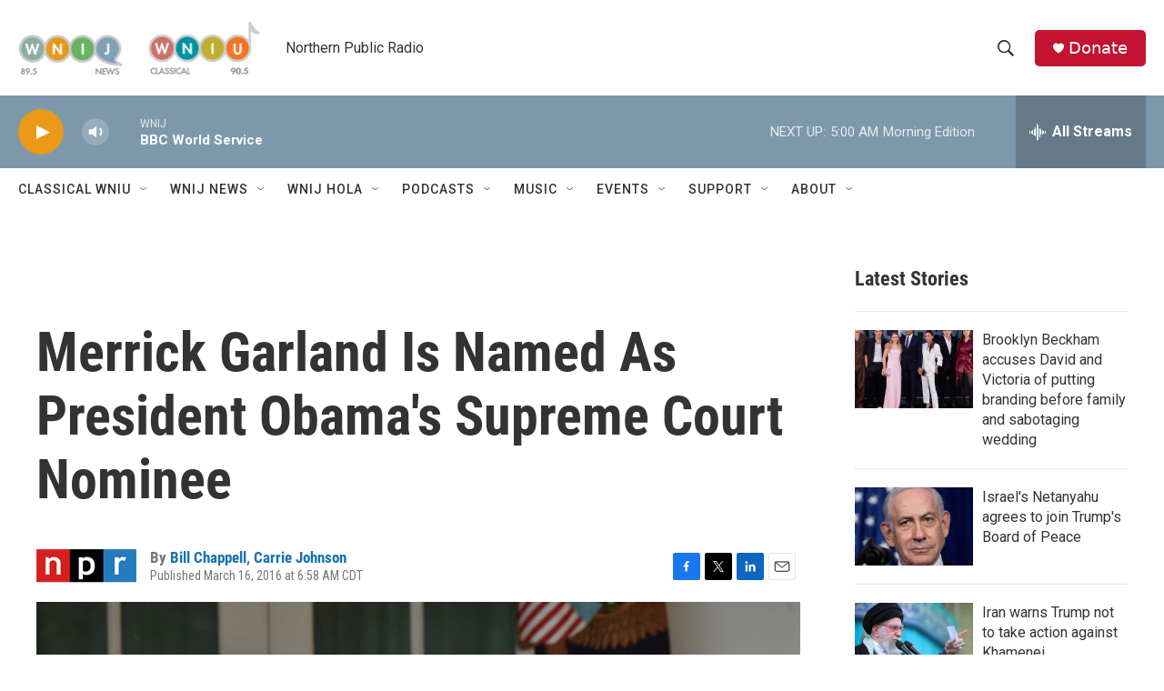

--- FILE ---
content_type: text/html;charset=UTF-8
request_url: https://www.northernpublicradio.org/2016-03-16/merrick-garland-is-named-as-president-obamas-supreme-court-nominee
body_size: 37365
content:
<!DOCTYPE html>
<html class="ArtP aside" lang="en">
    <head>
    <meta charset="UTF-8">

    

    <style data-cssvarsponyfill="true">
        :root { --siteBgColorInverse: #121212; --primaryTextColorInverse: #ffffff; --secondaryTextColorInverse: #cccccc; --tertiaryTextColorInverse: #cccccc; --headerBgColorInverse: #000000; --headerBorderColorInverse: #858585; --headerTextColorInverse: #ffffff; --secC1_Inverse: #a2a2a2; --secC4_Inverse: #282828; --headerNavBarBgColorInverse: #121212; --headerMenuBgColorInverse: #ffffff; --headerMenuTextColorInverse: #6b2b85; --headerMenuTextColorHoverInverse: #6b2b85; --liveBlogTextColorInverse: #ffffff; --applyButtonColorInverse: #4485D5; --applyButtonTextColorInverse: #4485D5; --siteBgColor: #ffffff; --primaryTextColor: #333333; --secondaryTextColor: #666666; --secC1: #767676; --secC4: #ffffff; --secC5: #ffffff; --siteBgColor: #ffffff; --siteInverseBgColor: #000000; --linkColor: #1772b0; --linkHoverColor: #125c8e; --headerBgColor: #ffffff; --headerBgColorInverse: #000000; --headerBorderColor: #e6e6e6; --headerBorderColorInverse: #858585; --tertiaryTextColor: #1c1c1c; --headerTextColor: #333333; --buttonTextColor: #ffffff; --headerNavBarBgColor: #ffffff; --headerNavBarTextColor: #333333; --headerMenuBgColor: #ffffff; --headerMenuTextColor: #333333; --headerMenuTextColorHover: #125c8e; --liveBlogTextColor: #282829; --applyButtonColor: #194173; --applyButtonTextColor: #2c4273; --primaryColor1: #7d98ab; --primaryColor2: #ea9919; --breakingColor: #ff6f00; --secC2: #cccccc; --secC3: #e6e6e6; --secC5: #ffffff; --linkColor: #1772b0; --linkHoverColor: #125c8e; --donateBGColor: #c41230; --headerIconColor: #ffffff; --hatButtonBgColor: #ffffff; --hatButtonBgHoverColor: #411c58; --hatButtonBorderColor: #411c58; --hatButtonBorderHoverColor: #ffffff; --hatButtoniconColor: #d62021; --hatButtonTextColor: #411c58; --hatButtonTextHoverColor: #ffffff; --footerTextColor: #ffffff; --footerTextBgColor: #ffffff; --footerPartnersBgColor: #000000; --listBorderColor: #030202; --gridBorderColor: #e6e6e6; --tagButtonBorderColor: #1772b0; --tagButtonTextColor: #1772b0; --breakingTextColor: #ffffff; --sectionTextColor: #ffffff; --contentWidth: 1240px; --primaryHeadlineFont: sans-serif; --secHlFont: sans-serif; --bodyFont: sans-serif; --colorWhite: #ffffff; --colorBlack: #000000;} .fonts-loaded { --primaryHeadlineFont: "Roboto Condensed"; --secHlFont: "Roboto Condensed"; --bodyFont: "Roboto"; --liveBlogBodyFont: "Roboto";}
    </style>

    
    
    <meta name="twitter:card" content="summary_large_image"/>
    
    
    
    
    <meta name="twitter:description" content="A former prosecutor, federal judge Merrick Garland will visit Capitol Hill on Thursday to begin meeting with legislators, Obama said."/>
    
    
    <meta name="twitter:image" content="https://npr.brightspotcdn.com/dims4/default/01c79b1/2147483647/strip/true/crop/4576x2574+0+353/resize/1200x675!/quality/90/?url=https%3A%2F%2Fmedia.npr.org%2Fassets%2Fimg%2F2016%2F03%2F16%2Fgettyimages-515909568_custom-f438722c83856031aa7e9163890669be29a0ad75.jpg"/>

    
    <meta name="twitter:image:alt" content="President Obama introduces Merrick Garland as his Supreme Court nominee Wednesday at the White House. Garland, 63, is currently chief judge of the U.S. Court of Appeals for the District of Columbia Circuit."/>
    
    
    <meta name="twitter:site" content="@wnijnews"/>
    
    
    
    <meta name="twitter:title" content="Merrick Garland Is Named As President Obama&#x27;s Supreme Court Nominee"/>
    

    <meta property="fb:app_id" content="249933210161989">


<meta name="disqus.shortname" content="npr-wnij">
<meta name="disqus.url" content="https://www.northernpublicradio.org/2016-03-16/merrick-garland-is-named-as-president-obamas-supreme-court-nominee">
<meta name="disqus.title" content="Merrick Garland Is Named As President Obama&#x27;s Supreme Court Nominee">
<meta name="disqus.identifier" content="00000179-37df-dde8-adfd-77dfe68c0000">
    <meta property="og:title" content="Merrick Garland Is Named As President Obama&#x27;s Supreme Court Nominee">

    <meta property="og:url" content="https://www.northernpublicradio.org/2016-03-16/merrick-garland-is-named-as-president-obamas-supreme-court-nominee">

    <meta property="og:image" content="https://npr.brightspotcdn.com/dims4/default/34c3a17/2147483647/strip/true/crop/4576x2402+0+439/resize/1200x630!/quality/90/?url=https%3A%2F%2Fmedia.npr.org%2Fassets%2Fimg%2F2016%2F03%2F16%2Fgettyimages-515909568_custom-f438722c83856031aa7e9163890669be29a0ad75.jpg">

    
    <meta property="og:image:url" content="https://npr.brightspotcdn.com/dims4/default/34c3a17/2147483647/strip/true/crop/4576x2402+0+439/resize/1200x630!/quality/90/?url=https%3A%2F%2Fmedia.npr.org%2Fassets%2Fimg%2F2016%2F03%2F16%2Fgettyimages-515909568_custom-f438722c83856031aa7e9163890669be29a0ad75.jpg">
    
    <meta property="og:image:width" content="1200">
    <meta property="og:image:height" content="630">
    <meta property="og:image:type" content="image/jpeg">
    
    <meta property="og:image:alt" content="President Obama introduces Merrick Garland as his Supreme Court nominee Wednesday at the White House. Garland, 63, is currently chief judge of the U.S. Court of Appeals for the District of Columbia Circuit.">
    

    <meta property="og:description" content="A former prosecutor, federal judge Merrick Garland will visit Capitol Hill on Thursday to begin meeting with legislators, Obama said.">

    <meta property="og:site_name" content="Northern Public Radio: WNIJ and WNIU">



    <meta property="og:type" content="article">

    <meta property="article:author" content="https://www.northernpublicradio.org/people/bill-chappell">

    <meta property="article:author" content="https://www.northernpublicradio.org/people/carrie-johnson">

    <meta property="article:published_time" content="2016-03-16T11:58:00">

    <meta property="article:modified_time" content="2023-04-01T15:30:07.95">

    <meta property="article:tag" content="NPR Top Stories">

    <meta property="article:tag" content="NPR News">


    <link data-cssvarsponyfill="true" class="Webpack-css" rel="stylesheet" href="https://npr.brightspotcdn.com/resource/00000177-1bc0-debb-a57f-dfcf4a950000/styleguide/All.min.0db89f2a608a6b13cec2d9fc84f71c45.gz.css">

    

    <style>.FooterNavigation-items-item {
    display: inline-block
}</style>
<style>[class*='-articleBody'] > ul,
[class*='-articleBody'] > ul ul {
    list-style-type: disc;
}</style>


    <meta name="viewport" content="width=device-width, initial-scale=1, viewport-fit=cover"><title>Merrick Garland Is Named As President Obama&#x27;s Supreme Court Nominee | Northern Public Radio: WNIJ and WNIU</title><meta name="description" content="A former prosecutor, federal judge Merrick Garland will visit Capitol Hill on Thursday to begin meeting with legislators, Obama said."><link rel="canonical" href="https://www.npr.org/sections/thetwo-way/2016/03/16/470643431/-i-ve-made-my-decision-on-supreme-court-nominee-president-obama-says"><meta name="brightspot.contentId" content="00000179-37df-dde8-adfd-77dfe68c0000"><link rel="apple-touch-icon"sizes="180x180"href="/apple-touch-icon.png"><link rel="icon"type="image/png"href="/favicon-32x32.png"><link rel="icon"type="image/png"href="/favicon-16x16.png">
    
    
    <meta name="brightspot-dataLayer" content="{
  &quot;author&quot; : &quot;Bill Chappell, Carrie Johnson&quot;,
  &quot;bspStoryId&quot; : &quot;00000179-37df-dde8-adfd-77dfe68c0000&quot;,
  &quot;category&quot; : &quot;&quot;,
  &quot;inlineAudio&quot; : 0,
  &quot;keywords&quot; : &quot;NPR Top Stories API Ingest Tag,NPR&quot;,
  &quot;nprCmsSite&quot; : true,
  &quot;nprStoryId&quot; : &quot;470643431&quot;,
  &quot;pageType&quot; : &quot;news-story&quot;,
  &quot;program&quot; : &quot;&quot;,
  &quot;publishedDate&quot; : &quot;2016-03-16T06:58:00Z&quot;,
  &quot;siteName&quot; : &quot;Northern Public Radio: WNIJ and WNIU&quot;,
  &quot;station&quot; : &quot;Northern Public Radio&quot;,
  &quot;stationOrgId&quot; : &quot;1177&quot;,
  &quot;storyOrgId&quot; : &quot;s1&quot;,
  &quot;storyTheme&quot; : &quot;news-story&quot;,
  &quot;storyTitle&quot; : &quot;Merrick Garland Is Named As President Obama&#x27;s Supreme Court Nominee&quot;,
  &quot;timezone&quot; : &quot;America/Chicago&quot;,
  &quot;wordCount&quot; : 0,
  &quot;series&quot; : &quot;&quot;
}">
    <script id="brightspot-dataLayer">
        (function () {
            var dataValue = document.head.querySelector('meta[name="brightspot-dataLayer"]').content;
            if (dataValue) {
                window.brightspotDataLayer = JSON.parse(dataValue);
            }
        })();
    </script>

    

    

    
    <script src="https://npr.brightspotcdn.com/resource/00000177-1bc0-debb-a57f-dfcf4a950000/styleguide/All.min.fd8f7fccc526453c829dde80fc7c2ef5.gz.js" async></script>
    

    <script type="application/ld+json">{"@context":"http://schema.org","@type":"NewsArticle","author":[{"@context":"http://schema.org","@type":"Person","name":"Bill Chappell","url":"https://www.northernpublicradio.org/people/bill-chappell"},{"@context":"http://schema.org","@type":"Person","name":"Carrie Johnson","url":"https://www.northernpublicradio.org/people/carrie-johnson"}],"dateModified":"2023-04-01T11:30:07Z","datePublished":"2016-03-16T07:58:00Z","headline":"Merrick Garland Is Named As President Obama's Supreme Court Nominee","image":{"@context":"http://schema.org","@type":"ImageObject","url":"https://media.npr.org/assets/img/2016/03/16/gettyimages-515909568_custom-f438722c83856031aa7e9163890669be29a0ad75.jpg"},"mainEntityOfPage":{"@type":"NewsArticle","@id":"https://www.northernpublicradio.org/2016-03-16/merrick-garland-is-named-as-president-obamas-supreme-court-nominee"},"publisher":{"@type":"Organization","name":"NORTHERN PUBLIC","logo":{"@context":"http://schema.org","@type":"ImageObject","url":"https://npr.brightspotcdn.com/dims4/default/955d99a/2147483647/resize/x60/quality/90/?url=http%3A%2F%2Fnpr-brightspot.s3.amazonaws.com%2Flegacy%2Fsites%2Fwnij%2Ffiles%2F201502%2Flogo_fid.png"}}}</script><script type="application/ld+json">{"@context":"http://schema.org","@type":"ListenAction","description":"A former prosecutor, federal judge Merrick Garland will visit Capitol Hill on Thursday to begin meeting with legislators, Obama said.","name":"Merrick Garland Is Named As President Obama's Supreme Court Nominee"}</script><script>

  window.fbAsyncInit = function() {
      FB.init({
          
              appId : '249933210161989',
          
          xfbml : true,
          version : 'v2.9'
      });
  };

  (function(d, s, id){
     var js, fjs = d.getElementsByTagName(s)[0];
     if (d.getElementById(id)) {return;}
     js = d.createElement(s); js.id = id;
     js.src = "//connect.facebook.net/en_US/sdk.js";
     fjs.parentNode.insertBefore(js, fjs);
   }(document, 'script', 'facebook-jssdk'));
</script>
<script async="async" src="https://securepubads.g.doubleclick.net/tag/js/gpt.js"></script>
<script type="text/javascript">
    // Google tag setup
    var googletag = googletag || {};
    googletag.cmd = googletag.cmd || [];

    googletag.cmd.push(function () {
        // @see https://developers.google.com/publisher-tag/reference#googletag.PubAdsService_enableLazyLoad
        googletag.pubads().enableLazyLoad({
            fetchMarginPercent: 100, // fetch and render ads within this % of viewport
            renderMarginPercent: 100,
            mobileScaling: 1  // Same on mobile.
        });

        googletag.pubads().enableSingleRequest()
        googletag.pubads().enableAsyncRendering()
        googletag.pubads().collapseEmptyDivs()
        googletag.pubads().disableInitialLoad()
        googletag.enableServices()
    })
</script>
<meta name="gtm-dataLayer" content="{
  &quot;gtmAuthor&quot; : &quot;Bill Chappell, Carrie Johnson&quot;,
  &quot;gtmBspStoryId&quot; : &quot;00000179-37df-dde8-adfd-77dfe68c0000&quot;,
  &quot;gtmCategory&quot; : &quot;&quot;,
  &quot;gtmInlineAudio&quot; : 0,
  &quot;gtmKeywords&quot; : &quot;NPR Top Stories API Ingest Tag,NPR&quot;,
  &quot;gtmNprCmsSite&quot; : true,
  &quot;gtmNprStoryId&quot; : &quot;470643431&quot;,
  &quot;gtmPageType&quot; : &quot;news-story&quot;,
  &quot;gtmProgram&quot; : &quot;&quot;,
  &quot;gtmPublishedDate&quot; : &quot;2016-03-16T06:58:00Z&quot;,
  &quot;gtmSiteName&quot; : &quot;Northern Public Radio: WNIJ and WNIU&quot;,
  &quot;gtmStation&quot; : &quot;Northern Public Radio&quot;,
  &quot;gtmStationOrgId&quot; : &quot;1177&quot;,
  &quot;gtmStoryOrgId&quot; : &quot;s1&quot;,
  &quot;gtmStoryTheme&quot; : &quot;news-story&quot;,
  &quot;gtmStoryTitle&quot; : &quot;Merrick Garland Is Named As President Obama&#x27;s Supreme Court Nominee&quot;,
  &quot;gtmTimezone&quot; : &quot;America/Chicago&quot;,
  &quot;gtmWordCount&quot; : 0,
  &quot;gtmSeries&quot; : &quot;&quot;
}"><script>

    (function () {
        var dataValue = document.head.querySelector('meta[name="gtm-dataLayer"]').content;
        if (dataValue) {
            window.dataLayer = window.dataLayer || [];
            dataValue = JSON.parse(dataValue);
            dataValue['event'] = 'gtmFirstView';
            window.dataLayer.push(dataValue);
        }
    })();

    (function(w,d,s,l,i){w[l]=w[l]||[];w[l].push({'gtm.start':
            new Date().getTime(),event:'gtm.js'});var f=d.getElementsByTagName(s)[0],
        j=d.createElement(s),dl=l!='dataLayer'?'&l='+l:'';j.async=true;j.src=
        'https://www.googletagmanager.com/gtm.js?id='+i+dl;f.parentNode.insertBefore(j,f);
})(window,document,'script','dataLayer','GTM-N39QFDR');</script><!-- no longer used, moved disqus script to be loaded by ps-disqus-comment-module.js to avoid errors --><script>window.addEventListener('DOMContentLoaded', (event) => {
    window.nulldurationobserver = new MutationObserver(function (mutations) {
        document.querySelectorAll('.StreamPill-duration').forEach(pill => { 
      if (pill.innerText == "LISTENNULL") {
         pill.innerText = "LISTEN"
      } 
    });
      });

      window.nulldurationobserver.observe(document.body, {
        childList: true,
        subtree: true
      });
});
</script>
<script>    (function(c,l,a,r,i,t,y){
        c[a]=c[a]||function(){(c[a].q=c[a].q||[]).push(arguments)};
        t=l.createElement(r);t.async=1;t.src="https://www.clarity.ms/tag/"+i;
        y=l.getElementsByTagName(r)[0];y.parentNode.insertBefore(t,y);
    })(window, document, "clarity", "script", "ec890k7pym");
</script>


    <script>
        var head = document.getElementsByTagName('head')
        head = head[0]
        var link = document.createElement('link');
        link.setAttribute('href', 'https://fonts.googleapis.com/css?family=Roboto Condensed|Roboto|Roboto:400,500,700&display=swap');
        var relList = link.relList;

        if (relList && relList.supports('preload')) {
            link.setAttribute('as', 'style');
            link.setAttribute('rel', 'preload');
            link.setAttribute('onload', 'this.rel="stylesheet"');
            link.setAttribute('crossorigin', 'anonymous');
        } else {
            link.setAttribute('rel', 'stylesheet');
        }

        head.appendChild(link);
    </script>
</head>


    <body class="Page-body" data-content-width="1240px">
    <noscript>
    <iframe src="https://www.googletagmanager.com/ns.html?id=GTM-N39QFDR" height="0" width="0" style="display:none;visibility:hidden"></iframe>
</noscript>
        

    <!-- Putting icons here, so we don't have to include in a bunch of -body hbs's -->
<svg xmlns="http://www.w3.org/2000/svg" style="display:none" id="iconsMap1" class="iconsMap">
    <symbol id="play-icon" viewBox="0 0 115 115">
        <polygon points="0,0 115,57.5 0,115" fill="currentColor" />
    </symbol>
    <symbol id="grid" viewBox="0 0 32 32">
            <g>
                <path d="M6.4,5.7 C6.4,6.166669 6.166669,6.4 5.7,6.4 L0.7,6.4 C0.233331,6.4 0,6.166669 0,5.7 L0,0.7 C0,0.233331 0.233331,0 0.7,0 L5.7,0 C6.166669,0 6.4,0.233331 6.4,0.7 L6.4,5.7 Z M19.2,5.7 C19.2,6.166669 18.966669,6.4 18.5,6.4 L13.5,6.4 C13.033331,6.4 12.8,6.166669 12.8,5.7 L12.8,0.7 C12.8,0.233331 13.033331,0 13.5,0 L18.5,0 C18.966669,0 19.2,0.233331 19.2,0.7 L19.2,5.7 Z M32,5.7 C32,6.166669 31.766669,6.4 31.3,6.4 L26.3,6.4 C25.833331,6.4 25.6,6.166669 25.6,5.7 L25.6,0.7 C25.6,0.233331 25.833331,0 26.3,0 L31.3,0 C31.766669,0 32,0.233331 32,0.7 L32,5.7 Z M6.4,18.5 C6.4,18.966669 6.166669,19.2 5.7,19.2 L0.7,19.2 C0.233331,19.2 0,18.966669 0,18.5 L0,13.5 C0,13.033331 0.233331,12.8 0.7,12.8 L5.7,12.8 C6.166669,12.8 6.4,13.033331 6.4,13.5 L6.4,18.5 Z M19.2,18.5 C19.2,18.966669 18.966669,19.2 18.5,19.2 L13.5,19.2 C13.033331,19.2 12.8,18.966669 12.8,18.5 L12.8,13.5 C12.8,13.033331 13.033331,12.8 13.5,12.8 L18.5,12.8 C18.966669,12.8 19.2,13.033331 19.2,13.5 L19.2,18.5 Z M32,18.5 C32,18.966669 31.766669,19.2 31.3,19.2 L26.3,19.2 C25.833331,19.2 25.6,18.966669 25.6,18.5 L25.6,13.5 C25.6,13.033331 25.833331,12.8 26.3,12.8 L31.3,12.8 C31.766669,12.8 32,13.033331 32,13.5 L32,18.5 Z M6.4,31.3 C6.4,31.766669 6.166669,32 5.7,32 L0.7,32 C0.233331,32 0,31.766669 0,31.3 L0,26.3 C0,25.833331 0.233331,25.6 0.7,25.6 L5.7,25.6 C6.166669,25.6 6.4,25.833331 6.4,26.3 L6.4,31.3 Z M19.2,31.3 C19.2,31.766669 18.966669,32 18.5,32 L13.5,32 C13.033331,32 12.8,31.766669 12.8,31.3 L12.8,26.3 C12.8,25.833331 13.033331,25.6 13.5,25.6 L18.5,25.6 C18.966669,25.6 19.2,25.833331 19.2,26.3 L19.2,31.3 Z M32,31.3 C32,31.766669 31.766669,32 31.3,32 L26.3,32 C25.833331,32 25.6,31.766669 25.6,31.3 L25.6,26.3 C25.6,25.833331 25.833331,25.6 26.3,25.6 L31.3,25.6 C31.766669,25.6 32,25.833331 32,26.3 L32,31.3 Z" id=""></path>
            </g>
    </symbol>
    <symbol id="radio-stream" width="18" height="19" viewBox="0 0 18 19">
        <g fill="currentColor" fill-rule="nonzero">
            <path d="M.5 8c-.276 0-.5.253-.5.565v1.87c0 .312.224.565.5.565s.5-.253.5-.565v-1.87C1 8.253.776 8 .5 8zM2.5 8c-.276 0-.5.253-.5.565v1.87c0 .312.224.565.5.565s.5-.253.5-.565v-1.87C3 8.253 2.776 8 2.5 8zM3.5 7c-.276 0-.5.276-.5.617v3.766c0 .34.224.617.5.617s.5-.276.5-.617V7.617C4 7.277 3.776 7 3.5 7zM5.5 6c-.276 0-.5.275-.5.613v5.774c0 .338.224.613.5.613s.5-.275.5-.613V6.613C6 6.275 5.776 6 5.5 6zM6.5 4c-.276 0-.5.26-.5.58v8.84c0 .32.224.58.5.58s.5-.26.5-.58V4.58C7 4.26 6.776 4 6.5 4zM8.5 0c-.276 0-.5.273-.5.61v17.78c0 .337.224.61.5.61s.5-.273.5-.61V.61C9 .273 8.776 0 8.5 0zM9.5 2c-.276 0-.5.274-.5.612v14.776c0 .338.224.612.5.612s.5-.274.5-.612V2.612C10 2.274 9.776 2 9.5 2zM11.5 5c-.276 0-.5.276-.5.616v8.768c0 .34.224.616.5.616s.5-.276.5-.616V5.616c0-.34-.224-.616-.5-.616zM12.5 6c-.276 0-.5.262-.5.584v4.832c0 .322.224.584.5.584s.5-.262.5-.584V6.584c0-.322-.224-.584-.5-.584zM14.5 7c-.276 0-.5.29-.5.647v3.706c0 .357.224.647.5.647s.5-.29.5-.647V7.647C15 7.29 14.776 7 14.5 7zM15.5 8c-.276 0-.5.253-.5.565v1.87c0 .312.224.565.5.565s.5-.253.5-.565v-1.87c0-.312-.224-.565-.5-.565zM17.5 8c-.276 0-.5.253-.5.565v1.87c0 .312.224.565.5.565s.5-.253.5-.565v-1.87c0-.312-.224-.565-.5-.565z"/>
        </g>
    </symbol>
    <symbol id="icon-magnify" viewBox="0 0 31 31">
        <g>
            <path fill-rule="evenodd" d="M22.604 18.89l-.323.566 8.719 8.8L28.255 31l-8.719-8.8-.565.404c-2.152 1.346-4.386 2.018-6.7 2.018-3.39 0-6.284-1.21-8.679-3.632C1.197 18.568 0 15.66 0 12.27c0-3.39 1.197-6.283 3.592-8.678C5.987 1.197 8.88 0 12.271 0c3.39 0 6.283 1.197 8.678 3.592 2.395 2.395 3.593 5.288 3.593 8.679 0 2.368-.646 4.574-1.938 6.62zM19.162 5.77C17.322 3.925 15.089 3 12.46 3c-2.628 0-4.862.924-6.702 2.77C3.92 7.619 3 9.862 3 12.5c0 2.639.92 4.882 2.76 6.73C7.598 21.075 9.832 22 12.46 22c2.629 0 4.862-.924 6.702-2.77C21.054 17.33 22 15.085 22 12.5c0-2.586-.946-4.83-2.838-6.73z"/>
        </g>
    </symbol>
    <symbol id="burger-menu" viewBox="0 0 14 10">
        <g>
            <path fill-rule="evenodd" d="M0 5.5v-1h14v1H0zM0 1V0h14v1H0zm0 9V9h14v1H0z"></path>
        </g>
    </symbol>
    <symbol id="close-x" viewBox="0 0 14 14">
        <g>
            <path fill-rule="nonzero" d="M6.336 7L0 .664.664 0 7 6.336 13.336 0 14 .664 7.664 7 14 13.336l-.664.664L7 7.664.664 14 0 13.336 6.336 7z"></path>
        </g>
    </symbol>
    <symbol id="share-more-arrow" viewBox="0 0 512 512" style="enable-background:new 0 0 512 512;">
        <g>
            <g>
                <path d="M512,241.7L273.643,3.343v156.152c-71.41,3.744-138.015,33.337-188.958,84.28C30.075,298.384,0,370.991,0,448.222v60.436
                    l29.069-52.985c45.354-82.671,132.173-134.027,226.573-134.027c5.986,0,12.004,0.212,18.001,0.632v157.779L512,241.7z
                    M255.642,290.666c-84.543,0-163.661,36.792-217.939,98.885c26.634-114.177,129.256-199.483,251.429-199.483h15.489V78.131
                    l163.568,163.568L304.621,405.267V294.531l-13.585-1.683C279.347,291.401,267.439,290.666,255.642,290.666z"></path>
            </g>
        </g>
    </symbol>
    <symbol id="chevron" viewBox="0 0 100 100">
        <g>
            <path d="M22.4566257,37.2056786 L-21.4456527,71.9511488 C-22.9248661,72.9681457 -24.9073712,72.5311671 -25.8758148,70.9765924 L-26.9788683,69.2027424 C-27.9450684,67.6481676 -27.5292733,65.5646602 -26.0500598,64.5484493 L20.154796,28.2208967 C21.5532435,27.2597011 23.3600078,27.2597011 24.759951,28.2208967 L71.0500598,64.4659264 C72.5292733,65.4829232 72.9450684,67.5672166 71.9788683,69.1217913 L70.8750669,70.8956413 C69.9073712,72.4502161 67.9241183,72.8848368 66.4449048,71.8694118 L22.4566257,37.2056786 Z" id="Transparent-Chevron" transform="translate(22.500000, 50.000000) rotate(90.000000) translate(-22.500000, -50.000000) "></path>
        </g>
    </symbol>
</svg>

<svg xmlns="http://www.w3.org/2000/svg" style="display:none" id="iconsMap2" class="iconsMap">
    <symbol id="mono-icon-facebook" viewBox="0 0 10 19">
        <path fill-rule="evenodd" d="M2.707 18.25V10.2H0V7h2.707V4.469c0-1.336.375-2.373 1.125-3.112C4.582.62 5.578.25 6.82.25c1.008 0 1.828.047 2.461.14v2.848H7.594c-.633 0-1.067.14-1.301.422-.188.235-.281.61-.281 1.125V7H9l-.422 3.2H6.012v8.05H2.707z"></path>
    </symbol>
    <symbol id="mono-icon-instagram" viewBox="0 0 17 17">
        <g>
            <path fill-rule="evenodd" d="M8.281 4.207c.727 0 1.4.182 2.022.545a4.055 4.055 0 0 1 1.476 1.477c.364.62.545 1.294.545 2.021 0 .727-.181 1.4-.545 2.021a4.055 4.055 0 0 1-1.476 1.477 3.934 3.934 0 0 1-2.022.545c-.726 0-1.4-.182-2.021-.545a4.055 4.055 0 0 1-1.477-1.477 3.934 3.934 0 0 1-.545-2.021c0-.727.182-1.4.545-2.021A4.055 4.055 0 0 1 6.26 4.752a3.934 3.934 0 0 1 2.021-.545zm0 6.68a2.54 2.54 0 0 0 1.864-.774 2.54 2.54 0 0 0 .773-1.863 2.54 2.54 0 0 0-.773-1.863 2.54 2.54 0 0 0-1.864-.774 2.54 2.54 0 0 0-1.863.774 2.54 2.54 0 0 0-.773 1.863c0 .727.257 1.348.773 1.863a2.54 2.54 0 0 0 1.863.774zM13.45 4.03c-.023.258-.123.48-.299.668a.856.856 0 0 1-.65.281.913.913 0 0 1-.668-.28.913.913 0 0 1-.281-.669c0-.258.094-.48.281-.668a.913.913 0 0 1 .668-.28c.258 0 .48.093.668.28.187.188.281.41.281.668zm2.672.95c.023.656.035 1.746.035 3.269 0 1.523-.017 2.62-.053 3.287-.035.668-.134 1.248-.298 1.74a4.098 4.098 0 0 1-.967 1.53 4.098 4.098 0 0 1-1.53.966c-.492.164-1.072.264-1.74.3-.668.034-1.763.052-3.287.052-1.523 0-2.619-.018-3.287-.053-.668-.035-1.248-.146-1.74-.334a3.747 3.747 0 0 1-1.53-.931 4.098 4.098 0 0 1-.966-1.53c-.164-.492-.264-1.072-.299-1.74C.424 10.87.406 9.773.406 8.25S.424 5.63.46 4.963c.035-.668.135-1.248.299-1.74.21-.586.533-1.096.967-1.53A4.098 4.098 0 0 1 3.254.727c.492-.164 1.072-.264 1.74-.3C5.662.394 6.758.376 8.281.376c1.524 0 2.62.018 3.287.053.668.035 1.248.135 1.74.299a4.098 4.098 0 0 1 2.496 2.496c.165.492.27 1.078.317 1.757zm-1.687 7.91c.14-.399.234-1.032.28-1.899.024-.515.036-1.242.036-2.18V7.689c0-.961-.012-1.688-.035-2.18-.047-.89-.14-1.524-.281-1.899a2.537 2.537 0 0 0-1.512-1.511c-.375-.14-1.008-.235-1.899-.282a51.292 51.292 0 0 0-2.18-.035H7.72c-.938 0-1.664.012-2.18.035-.867.047-1.5.141-1.898.282a2.537 2.537 0 0 0-1.512 1.511c-.14.375-.234 1.008-.281 1.899a51.292 51.292 0 0 0-.036 2.18v1.125c0 .937.012 1.664.036 2.18.047.866.14 1.5.28 1.898.306.726.81 1.23 1.513 1.511.398.141 1.03.235 1.898.282.516.023 1.242.035 2.18.035h1.125c.96 0 1.687-.012 2.18-.035.89-.047 1.523-.141 1.898-.282.726-.304 1.23-.808 1.512-1.511z"></path>
        </g>
    </symbol>
    <symbol id="mono-icon-email" viewBox="0 0 512 512">
        <g>
            <path d="M67,148.7c11,5.8,163.8,89.1,169.5,92.1c5.7,3,11.5,4.4,20.5,4.4c9,0,14.8-1.4,20.5-4.4c5.7-3,158.5-86.3,169.5-92.1
                c4.1-2.1,11-5.9,12.5-10.2c2.6-7.6-0.2-10.5-11.3-10.5H257H65.8c-11.1,0-13.9,3-11.3,10.5C56,142.9,62.9,146.6,67,148.7z"></path>
            <path d="M455.7,153.2c-8.2,4.2-81.8,56.6-130.5,88.1l82.2,92.5c2,2,2.9,4.4,1.8,5.6c-1.2,1.1-3.8,0.5-5.9-1.4l-98.6-83.2
                c-14.9,9.6-25.4,16.2-27.2,17.2c-7.7,3.9-13.1,4.4-20.5,4.4c-7.4,0-12.8-0.5-20.5-4.4c-1.9-1-12.3-7.6-27.2-17.2l-98.6,83.2
                c-2,2-4.7,2.6-5.9,1.4c-1.2-1.1-0.3-3.6,1.7-5.6l82.1-92.5c-48.7-31.5-123.1-83.9-131.3-88.1c-8.8-4.5-9.3,0.8-9.3,4.9
                c0,4.1,0,205,0,205c0,9.3,13.7,20.9,23.5,20.9H257h185.5c9.8,0,21.5-11.7,21.5-20.9c0,0,0-201,0-205
                C464,153.9,464.6,148.7,455.7,153.2z"></path>
        </g>
    </symbol>
    <symbol id="default-image" width="24" height="24" viewBox="0 0 24 24" fill="none" stroke="currentColor" stroke-width="2" stroke-linecap="round" stroke-linejoin="round" class="feather feather-image">
        <rect x="3" y="3" width="18" height="18" rx="2" ry="2"></rect>
        <circle cx="8.5" cy="8.5" r="1.5"></circle>
        <polyline points="21 15 16 10 5 21"></polyline>
    </symbol>
    <symbol id="icon-email" width="18px" viewBox="0 0 20 14">
        <g id="Symbols" stroke="none" stroke-width="1" fill="none" fill-rule="evenodd" stroke-linecap="round" stroke-linejoin="round">
            <g id="social-button-bar" transform="translate(-125.000000, -8.000000)" stroke="#000000">
                <g id="Group-2" transform="translate(120.000000, 0.000000)">
                    <g id="envelope" transform="translate(6.000000, 9.000000)">
                        <path d="M17.5909091,10.6363636 C17.5909091,11.3138182 17.0410909,11.8636364 16.3636364,11.8636364 L1.63636364,11.8636364 C0.958909091,11.8636364 0.409090909,11.3138182 0.409090909,10.6363636 L0.409090909,1.63636364 C0.409090909,0.958090909 0.958909091,0.409090909 1.63636364,0.409090909 L16.3636364,0.409090909 C17.0410909,0.409090909 17.5909091,0.958090909 17.5909091,1.63636364 L17.5909091,10.6363636 L17.5909091,10.6363636 Z" id="Stroke-406"></path>
                        <polyline id="Stroke-407" points="17.1818182 0.818181818 9 7.36363636 0.818181818 0.818181818"></polyline>
                    </g>
                </g>
            </g>
        </g>
    </symbol>
    <symbol id="mono-icon-print" viewBox="0 0 12 12">
        <g fill-rule="evenodd">
            <path fill-rule="nonzero" d="M9 10V7H3v3H1a1 1 0 0 1-1-1V4a1 1 0 0 1 1-1h10a1 1 0 0 1 1 1v3.132A2.868 2.868 0 0 1 9.132 10H9zm.5-4.5a1 1 0 1 0 0-2 1 1 0 0 0 0 2zM3 0h6v2H3z"></path>
            <path d="M4 8h4v4H4z"></path>
        </g>
    </symbol>
    <symbol id="mono-icon-copylink" viewBox="0 0 12 12">
        <g fill-rule="evenodd">
            <path d="M10.199 2.378c.222.205.4.548.465.897.062.332.016.614-.132.774L8.627 6.106c-.187.203-.512.232-.75-.014a.498.498 0 0 0-.706.028.499.499 0 0 0 .026.706 1.509 1.509 0 0 0 2.165-.04l1.903-2.06c.37-.398.506-.98.382-1.636-.105-.557-.392-1.097-.77-1.445L9.968.8C9.591.452 9.03.208 8.467.145 7.803.072 7.233.252 6.864.653L4.958 2.709a1.509 1.509 0 0 0 .126 2.161.5.5 0 1 0 .68-.734c-.264-.218-.26-.545-.071-.747L7.597 1.33c.147-.16.425-.228.76-.19.353.038.71.188.931.394l.91.843.001.001zM1.8 9.623c-.222-.205-.4-.549-.465-.897-.062-.332-.016-.614.132-.774l1.905-2.057c.187-.203.512-.232.75.014a.498.498 0 0 0 .706-.028.499.499 0 0 0-.026-.706 1.508 1.508 0 0 0-2.165.04L.734 7.275c-.37.399-.506.98-.382 1.637.105.557.392 1.097.77 1.445l.91.843c.376.35.937.594 1.5.656.664.073 1.234-.106 1.603-.507L7.04 9.291a1.508 1.508 0 0 0-.126-2.16.5.5 0 0 0-.68.734c.264.218.26.545.071.747l-1.904 2.057c-.147.16-.425.228-.76.191-.353-.038-.71-.188-.931-.394l-.91-.843z"></path>
            <path d="M8.208 3.614a.5.5 0 0 0-.707.028L3.764 7.677a.5.5 0 0 0 .734.68L8.235 4.32a.5.5 0 0 0-.027-.707"></path>
        </g>
    </symbol>
    <symbol id="mono-icon-linkedin" viewBox="0 0 16 17">
        <g fill-rule="evenodd">
            <path d="M3.734 16.125H.464V5.613h3.27zM2.117 4.172c-.515 0-.96-.188-1.336-.563A1.825 1.825 0 0 1 .22 2.273c0-.515.187-.96.562-1.335.375-.375.82-.563 1.336-.563.516 0 .961.188 1.336.563.375.375.563.82.563 1.335 0 .516-.188.961-.563 1.336-.375.375-.82.563-1.336.563zM15.969 16.125h-3.27v-5.133c0-.844-.07-1.453-.21-1.828-.259-.633-.762-.95-1.512-.95s-1.278.282-1.582.845c-.235.421-.352 1.043-.352 1.863v5.203H5.809V5.613h3.128v1.442h.036c.234-.469.609-.856 1.125-1.16.562-.375 1.218-.563 1.968-.563 1.524 0 2.59.48 3.2 1.441.468.774.703 1.97.703 3.586v5.766z"></path>
        </g>
    </symbol>
    <symbol id="mono-icon-pinterest" viewBox="0 0 512 512">
        <g>
            <path d="M256,32C132.3,32,32,132.3,32,256c0,91.7,55.2,170.5,134.1,205.2c-0.6-15.6-0.1-34.4,3.9-51.4
                c4.3-18.2,28.8-122.1,28.8-122.1s-7.2-14.3-7.2-35.4c0-33.2,19.2-58,43.2-58c20.4,0,30.2,15.3,30.2,33.6
                c0,20.5-13.1,51.1-19.8,79.5c-5.6,23.8,11.9,43.1,35.4,43.1c42.4,0,71-54.5,71-119.1c0-49.1-33.1-85.8-93.2-85.8
                c-67.9,0-110.3,50.7-110.3,107.3c0,19.5,5.8,33.3,14.8,43.9c4.1,4.9,4.7,6.9,3.2,12.5c-1.1,4.1-3.5,14-4.6,18
                c-1.5,5.7-6.1,7.7-11.2,5.6c-31.3-12.8-45.9-47-45.9-85.6c0-63.6,53.7-139.9,160.1-139.9c85.5,0,141.8,61.9,141.8,128.3
                c0,87.9-48.9,153.5-120.9,153.5c-24.2,0-46.9-13.1-54.7-27.9c0,0-13,51.6-15.8,61.6c-4.7,17.3-14,34.5-22.5,48
                c20.1,5.9,41.4,9.2,63.5,9.2c123.7,0,224-100.3,224-224C480,132.3,379.7,32,256,32z"></path>
        </g>
    </symbol>
    <symbol id="mono-icon-tumblr" viewBox="0 0 512 512">
        <g>
            <path d="M321.2,396.3c-11.8,0-22.4-2.8-31.5-8.3c-6.9-4.1-11.5-9.6-14-16.4c-2.6-6.9-3.6-22.3-3.6-46.4V224h96v-64h-96V48h-61.9
                c-2.7,21.5-7.5,44.7-14.5,58.6c-7,13.9-14,25.8-25.6,35.7c-11.6,9.9-25.6,17.9-41.9,23.3V224h48v140.4c0,19,2,33.5,5.9,43.5
                c4,10,11.1,19.5,21.4,28.4c10.3,8.9,22.8,15.7,37.3,20.5c14.6,4.8,31.4,7.2,50.4,7.2c16.7,0,30.3-1.7,44.7-5.1
                c14.4-3.4,30.5-9.3,48.2-17.6v-65.6C363.2,389.4,342.3,396.3,321.2,396.3z"></path>
        </g>
    </symbol>
    <symbol id="mono-icon-twitter" viewBox="0 0 1200 1227">
        <g>
            <path d="M714.163 519.284L1160.89 0H1055.03L667.137 450.887L357.328 0H0L468.492 681.821L0 1226.37H105.866L515.491
            750.218L842.672 1226.37H1200L714.137 519.284H714.163ZM569.165 687.828L521.697 619.934L144.011 79.6944H306.615L611.412
            515.685L658.88 583.579L1055.08 1150.3H892.476L569.165 687.854V687.828Z" fill="white"></path>
        </g>
    </symbol>
    <symbol id="mono-icon-youtube" viewBox="0 0 512 512">
        <g>
            <path fill-rule="evenodd" d="M508.6,148.8c0-45-33.1-81.2-74-81.2C379.2,65,322.7,64,265,64c-3,0-6,0-9,0s-6,0-9,0c-57.6,0-114.2,1-169.6,3.6
                c-40.8,0-73.9,36.4-73.9,81.4C1,184.6-0.1,220.2,0,255.8C-0.1,291.4,1,327,3.4,362.7c0,45,33.1,81.5,73.9,81.5
                c58.2,2.7,117.9,3.9,178.6,3.8c60.8,0.2,120.3-1,178.6-3.8c40.9,0,74-36.5,74-81.5c2.4-35.7,3.5-71.3,3.4-107
                C512.1,220.1,511,184.5,508.6,148.8z M207,353.9V157.4l145,98.2L207,353.9z"></path>
        </g>
    </symbol>
    <symbol id="mono-icon-flipboard" viewBox="0 0 500 500">
        <g>
            <path d="M0,0V500H500V0ZM400,200H300V300H200V400H100V100H400Z"></path>
        </g>
    </symbol>
    <symbol id="mono-icon-bluesky" viewBox="0 0 568 501">
        <g>
            <path d="M123.121 33.6637C188.241 82.5526 258.281 181.681 284 234.873C309.719 181.681 379.759 82.5526 444.879
            33.6637C491.866 -1.61183 568 -28.9064 568 57.9464C568 75.2916 558.055 203.659 552.222 224.501C531.947 296.954
            458.067 315.434 392.347 304.249C507.222 323.8 536.444 388.56 473.333 453.32C353.473 576.312 301.061 422.461
            287.631 383.039C285.169 375.812 284.017 372.431 284 375.306C283.983 372.431 282.831 375.812 280.369 383.039C266.939
            422.461 214.527 576.312 94.6667 453.32C31.5556 388.56 60.7778 323.8 175.653 304.249C109.933 315.434 36.0535
            296.954 15.7778 224.501C9.94525 203.659 0 75.2916 0 57.9464C0 -28.9064 76.1345 -1.61183 123.121 33.6637Z"
            fill="white">
            </path>
        </g>
    </symbol>
    <symbol id="mono-icon-threads" viewBox="0 0 192 192">
        <g>
            <path d="M141.537 88.9883C140.71 88.5919 139.87 88.2104 139.019 87.8451C137.537 60.5382 122.616 44.905 97.5619 44.745C97.4484 44.7443 97.3355 44.7443 97.222 44.7443C82.2364 44.7443 69.7731 51.1409 62.102 62.7807L75.881 72.2328C81.6116 63.5383 90.6052 61.6848 97.2286 61.6848C97.3051 61.6848 97.3819 61.6848 97.4576 61.6855C105.707 61.7381 111.932 64.1366 115.961 68.814C118.893 72.2193 120.854 76.925 121.825 82.8638C114.511 81.6207 106.601 81.2385 98.145 81.7233C74.3247 83.0954 59.0111 96.9879 60.0396 116.292C60.5615 126.084 65.4397 134.508 73.775 140.011C80.8224 144.663 89.899 146.938 99.3323 146.423C111.79 145.74 121.563 140.987 128.381 132.296C133.559 125.696 136.834 117.143 138.28 106.366C144.217 109.949 148.617 114.664 151.047 120.332C155.179 129.967 155.42 145.8 142.501 158.708C131.182 170.016 117.576 174.908 97.0135 175.059C74.2042 174.89 56.9538 167.575 45.7381 153.317C35.2355 139.966 29.8077 120.682 29.6052 96C29.8077 71.3178 35.2355 52.0336 45.7381 38.6827C56.9538 24.4249 74.2039 17.11 97.0132 16.9405C119.988 17.1113 137.539 24.4614 149.184 38.788C154.894 45.8136 159.199 54.6488 162.037 64.9503L178.184 60.6422C174.744 47.9622 169.331 37.0357 161.965 27.974C147.036 9.60668 125.202 0.195148 97.0695 0H96.9569C68.8816 0.19447 47.2921 9.6418 32.7883 28.0793C19.8819 44.4864 13.2244 67.3157 13.0007 95.9325L13 96L13.0007 96.0675C13.2244 124.684 19.8819 147.514 32.7883 163.921C47.2921 182.358 68.8816 191.806 96.9569 192H97.0695C122.03 191.827 139.624 185.292 154.118 170.811C173.081 151.866 172.51 128.119 166.26 113.541C161.776 103.087 153.227 94.5962 141.537 88.9883ZM98.4405 129.507C88.0005 130.095 77.1544 125.409 76.6196 115.372C76.2232 107.93 81.9158 99.626 99.0812 98.6368C101.047 98.5234 102.976 98.468 104.871 98.468C111.106 98.468 116.939 99.0737 122.242 100.233C120.264 124.935 108.662 128.946 98.4405 129.507Z" fill="white"></path>
        </g>
    </symbol>
 </svg>

<svg xmlns="http://www.w3.org/2000/svg" style="display:none" id="iconsMap3" class="iconsMap">
    <symbol id="volume-mute" x="0px" y="0px" viewBox="0 0 24 24" style="enable-background:new 0 0 24 24;">
        <polygon fill="currentColor" points="11,5 6,9 2,9 2,15 6,15 11,19 "/>
        <line style="fill:none;stroke:currentColor;stroke-width:2;stroke-linecap:round;stroke-linejoin:round;" x1="23" y1="9" x2="17" y2="15"/>
        <line style="fill:none;stroke:currentColor;stroke-width:2;stroke-linecap:round;stroke-linejoin:round;" x1="17" y1="9" x2="23" y2="15"/>
    </symbol>
    <symbol id="volume-low" x="0px" y="0px" viewBox="0 0 24 24" style="enable-background:new 0 0 24 24;" xml:space="preserve">
        <polygon fill="currentColor" points="11,5 6,9 2,9 2,15 6,15 11,19 "/>
    </symbol>
    <symbol id="volume-mid" x="0px" y="0px" viewBox="0 0 24 24" style="enable-background:new 0 0 24 24;">
        <polygon fill="currentColor" points="11,5 6,9 2,9 2,15 6,15 11,19 "/>
        <path style="fill:none;stroke:currentColor;stroke-width:2;stroke-linecap:round;stroke-linejoin:round;" d="M15.5,8.5c2,2,2,5.1,0,7.1"/>
    </symbol>
    <symbol id="volume-high" x="0px" y="0px" viewBox="0 0 24 24" style="enable-background:new 0 0 24 24;">
        <polygon fill="currentColor" points="11,5 6,9 2,9 2,15 6,15 11,19 "/>
        <path style="fill:none;stroke:currentColor;stroke-width:2;stroke-linecap:round;stroke-linejoin:round;" d="M19.1,4.9c3.9,3.9,3.9,10.2,0,14.1 M15.5,8.5c2,2,2,5.1,0,7.1"/>
    </symbol>
    <symbol id="pause-icon" viewBox="0 0 12 16">
        <rect x="0" y="0" width="4" height="16" fill="currentColor"></rect>
        <rect x="8" y="0" width="4" height="16" fill="currentColor"></rect>
    </symbol>
    <symbol id="heart" viewBox="0 0 24 24">
        <g>
            <path d="M12 4.435c-1.989-5.399-12-4.597-12 3.568 0 4.068 3.06 9.481 12 14.997 8.94-5.516 12-10.929 12-14.997 0-8.118-10-8.999-12-3.568z"/>
        </g>
    </symbol>
    <symbol id="icon-location" width="24" height="24" viewBox="0 0 24 24" fill="currentColor" stroke="currentColor" stroke-width="2" stroke-linecap="round" stroke-linejoin="round" class="feather feather-map-pin">
        <path d="M21 10c0 7-9 13-9 13s-9-6-9-13a9 9 0 0 1 18 0z" fill="currentColor" fill-opacity="1"></path>
        <circle cx="12" cy="10" r="5" fill="#ffffff"></circle>
    </symbol>
    <symbol id="icon-ticket" width="23px" height="15px" viewBox="0 0 23 15">
        <g stroke="none" stroke-width="1" fill="none" fill-rule="evenodd">
            <g transform="translate(-625.000000, -1024.000000)">
                <g transform="translate(625.000000, 1024.000000)">
                    <path d="M0,12.057377 L0,3.94262296 C0.322189879,4.12588308 0.696256938,4.23076923 1.0952381,4.23076923 C2.30500469,4.23076923 3.28571429,3.26645946 3.28571429,2.07692308 C3.28571429,1.68461385 3.17904435,1.31680209 2.99266757,1 L20.0073324,1 C19.8209556,1.31680209 19.7142857,1.68461385 19.7142857,2.07692308 C19.7142857,3.26645946 20.6949953,4.23076923 21.9047619,4.23076923 C22.3037431,4.23076923 22.6778101,4.12588308 23,3.94262296 L23,12.057377 C22.6778101,11.8741169 22.3037431,11.7692308 21.9047619,11.7692308 C20.6949953,11.7692308 19.7142857,12.7335405 19.7142857,13.9230769 C19.7142857,14.3153862 19.8209556,14.6831979 20.0073324,15 L2.99266757,15 C3.17904435,14.6831979 3.28571429,14.3153862 3.28571429,13.9230769 C3.28571429,12.7335405 2.30500469,11.7692308 1.0952381,11.7692308 C0.696256938,11.7692308 0.322189879,11.8741169 -2.13162821e-14,12.057377 Z" fill="currentColor"></path>
                    <path d="M14.5,0.533333333 L14.5,15.4666667" stroke="#FFFFFF" stroke-linecap="square" stroke-dasharray="2"></path>
                </g>
            </g>
        </g>
    </symbol>
    <symbol id="icon-refresh" width="24" height="24" viewBox="0 0 24 24" fill="none" stroke="currentColor" stroke-width="2" stroke-linecap="round" stroke-linejoin="round" class="feather feather-refresh-cw">
        <polyline points="23 4 23 10 17 10"></polyline>
        <polyline points="1 20 1 14 7 14"></polyline>
        <path d="M3.51 9a9 9 0 0 1 14.85-3.36L23 10M1 14l4.64 4.36A9 9 0 0 0 20.49 15"></path>
    </symbol>

    <symbol>
    <g id="mono-icon-link-post" stroke="none" stroke-width="1" fill="none" fill-rule="evenodd">
        <g transform="translate(-313.000000, -10148.000000)" fill="#000000" fill-rule="nonzero">
            <g transform="translate(306.000000, 10142.000000)">
                <path d="M14.0614027,11.2506973 L14.3070318,11.2618997 C15.6181751,11.3582102 16.8219637,12.0327684 17.6059678,13.1077805 C17.8500396,13.4424472 17.7765978,13.9116075 17.441931,14.1556793 C17.1072643,14.3997511 16.638104,14.3263093 16.3940322,13.9916425 C15.8684436,13.270965 15.0667922,12.8217495 14.1971448,12.7578692 C13.3952042,12.6989624 12.605753,12.9728728 12.0021966,13.5148801 L11.8552806,13.6559298 L9.60365896,15.9651545 C8.45118119,17.1890154 8.4677248,19.1416686 9.64054436,20.3445766 C10.7566428,21.4893084 12.5263723,21.5504727 13.7041492,20.5254372 L13.8481981,20.3916503 L15.1367586,19.070032 C15.4259192,18.7734531 15.9007548,18.7674393 16.1973338,19.0565998 C16.466951,19.3194731 16.4964317,19.7357968 16.282313,20.0321436 L16.2107659,20.117175 L14.9130245,21.4480474 C13.1386707,23.205741 10.3106091,23.1805355 8.5665371,21.3917196 C6.88861294,19.6707486 6.81173139,16.9294487 8.36035888,15.1065701 L8.5206409,14.9274155 L10.7811785,12.6088842 C11.6500838,11.7173642 12.8355419,11.2288664 14.0614027,11.2506973 Z M22.4334629,7.60828039 C24.1113871,9.32925141 24.1882686,12.0705513 22.6396411,13.8934299 L22.4793591,14.0725845 L20.2188215,16.3911158 C19.2919892,17.3420705 18.0049901,17.8344754 16.6929682,17.7381003 C15.3818249,17.6417898 14.1780363,16.9672316 13.3940322,15.8922195 C13.1499604,15.5575528 13.2234022,15.0883925 13.558069,14.8443207 C13.8927357,14.6002489 14.361896,14.6736907 14.6059678,15.0083575 C15.1315564,15.729035 15.9332078,16.1782505 16.8028552,16.2421308 C17.6047958,16.3010376 18.394247,16.0271272 18.9978034,15.4851199 L19.1447194,15.3440702 L21.396341,13.0348455 C22.5488188,11.8109846 22.5322752,9.85833141 21.3594556,8.65542337 C20.2433572,7.51069163 18.4736277,7.44952726 17.2944986,8.47594561 L17.1502735,8.60991269 L15.8541776,9.93153101 C15.5641538,10.2272658 15.0893026,10.2318956 14.7935678,9.94187181 C14.524718,9.67821384 14.4964508,9.26180596 14.7114324,8.96608447 L14.783227,8.88126205 L16.0869755,7.55195256 C17.8613293,5.79425896 20.6893909,5.81946452 22.4334629,7.60828039 Z" id="Icon-Link"></path>
            </g>
        </g>
    </g>
    </symbol>
    <symbol id="icon-passport-badge" viewBox="0 0 80 80">
        <g fill="none" fill-rule="evenodd">
            <path fill="#5680FF" d="M0 0L80 0 0 80z" transform="translate(-464.000000, -281.000000) translate(100.000000, 180.000000) translate(364.000000, 101.000000)"/>
            <g fill="#FFF" fill-rule="nonzero">
                <path d="M17.067 31.676l-3.488-11.143-11.144-3.488 11.144-3.488 3.488-11.144 3.488 11.166 11.143 3.488-11.143 3.466-3.488 11.143zm4.935-19.567l1.207.373 2.896-4.475-4.497 2.895.394 1.207zm-9.871 0l.373-1.207-4.497-2.895 2.895 4.475 1.229-.373zm9.871 9.893l-.373 1.207 4.497 2.896-2.895-4.497-1.229.394zm-9.871 0l-1.207-.373-2.895 4.497 4.475-2.895-.373-1.229zm22.002-4.935c0 9.41-7.634 17.066-17.066 17.066C7.656 34.133 0 26.5 0 17.067 0 7.634 7.634 0 17.067 0c9.41 0 17.066 7.634 17.066 17.067zm-2.435 0c0-8.073-6.559-14.632-14.631-14.632-8.073 0-14.632 6.559-14.632 14.632 0 8.072 6.559 14.631 14.632 14.631 8.072-.022 14.631-6.58 14.631-14.631z" transform="translate(-464.000000, -281.000000) translate(100.000000, 180.000000) translate(364.000000, 101.000000) translate(6.400000, 6.400000)"/>
            </g>
        </g>
    </symbol>
    <symbol id="icon-passport-badge-circle" viewBox="0 0 45 45">
        <g fill="none" fill-rule="evenodd">
            <circle cx="23.5" cy="23" r="20.5" fill="#5680FF"/>
            <g fill="#FFF" fill-rule="nonzero">
                <path d="M17.067 31.676l-3.488-11.143-11.144-3.488 11.144-3.488 3.488-11.144 3.488 11.166 11.143 3.488-11.143 3.466-3.488 11.143zm4.935-19.567l1.207.373 2.896-4.475-4.497 2.895.394 1.207zm-9.871 0l.373-1.207-4.497-2.895 2.895 4.475 1.229-.373zm9.871 9.893l-.373 1.207 4.497 2.896-2.895-4.497-1.229.394zm-9.871 0l-1.207-.373-2.895 4.497 4.475-2.895-.373-1.229zm22.002-4.935c0 9.41-7.634 17.066-17.066 17.066C7.656 34.133 0 26.5 0 17.067 0 7.634 7.634 0 17.067 0c9.41 0 17.066 7.634 17.066 17.067zm-2.435 0c0-8.073-6.559-14.632-14.631-14.632-8.073 0-14.632 6.559-14.632 14.632 0 8.072 6.559 14.631 14.632 14.631 8.072-.022 14.631-6.58 14.631-14.631z" transform="translate(-464.000000, -281.000000) translate(100.000000, 180.000000) translate(364.000000, 101.000000) translate(6.400000, 6.400000)"/>
            </g>
        </g>
    </symbol>
    <symbol id="icon-pbs-charlotte-passport-navy" viewBox="0 0 401 42">
        <g fill="none" fill-rule="evenodd">
            <g transform="translate(-91.000000, -1361.000000) translate(89.000000, 1275.000000) translate(2.828125, 86.600000) translate(217.623043, -0.000000)">
                <circle cx="20.435" cy="20.435" r="20.435" fill="#5680FF"/>
                <path fill="#FFF" fill-rule="nonzero" d="M20.435 36.115l-3.743-11.96-11.96-3.743 11.96-3.744 3.743-11.96 3.744 11.984 11.96 3.743-11.96 3.72-3.744 11.96zm5.297-21l1.295.4 3.108-4.803-4.826 3.108.423 1.295zm-10.594 0l.4-1.295-4.826-3.108 3.108 4.803 1.318-.4zm10.594 10.617l-.4 1.295 4.826 3.108-3.107-4.826-1.319.423zm-10.594 0l-1.295-.4-3.107 4.826 4.802-3.107-.4-1.319zm23.614-5.297c0 10.1-8.193 18.317-18.317 18.317-10.1 0-18.316-8.193-18.316-18.317 0-10.123 8.193-18.316 18.316-18.316 10.1 0 18.317 8.193 18.317 18.316zm-2.614 0c0-8.664-7.039-15.703-15.703-15.703S4.732 11.772 4.732 20.435c0 8.664 7.04 15.703 15.703 15.703 8.664-.023 15.703-7.063 15.703-15.703z"/>
            </g>
            <path fill="currentColor" fill-rule="nonzero" d="M4.898 31.675v-8.216h2.1c2.866 0 5.075-.658 6.628-1.975 1.554-1.316 2.33-3.217 2.33-5.703 0-2.39-.729-4.19-2.187-5.395-1.46-1.206-3.59-1.81-6.391-1.81H0v23.099h4.898zm1.611-12.229H4.898V12.59h2.227c1.338 0 2.32.274 2.947.821.626.548.94 1.396.94 2.544 0 1.137-.374 2.004-1.122 2.599-.748.595-1.875.892-3.38.892zm22.024 12.229c2.612 0 4.68-.59 6.201-1.77 1.522-1.18 2.283-2.823 2.283-4.93 0-1.484-.324-2.674-.971-3.57-.648-.895-1.704-1.506-3.168-1.832v-.158c1.074-.18 1.935-.711 2.583-1.596.648-.885.972-2.017.972-3.397 0-2.032-.74-3.515-2.22-4.447-1.48-.932-3.858-1.398-7.133-1.398H19.89v23.098h8.642zm-.9-13.95h-2.844V12.59h2.575c1.401 0 2.425.192 3.073.576.648.385.972 1.02.972 1.904 0 .948-.298 1.627-.893 2.038-.595.41-1.556.616-2.883.616zm.347 9.905H24.79v-6.02h3.033c2.739 0 4.108.96 4.108 2.876 0 1.064-.321 1.854-.964 2.37-.642.516-1.638.774-2.986.774zm18.343 4.36c2.676 0 4.764-.6 6.265-1.8 1.5-1.201 2.251-2.844 2.251-4.93 0-1.506-.4-2.778-1.2-3.815-.801-1.038-2.281-2.072-4.44-3.105-1.633-.779-2.668-1.319-3.105-1.619-.437-.3-.755-.61-.955-.932-.2-.321-.3-.698-.3-1.13 0-.695.247-1.258.742-1.69.495-.432 1.206-.648 2.133-.648.78 0 1.572.1 2.377.3.806.2 1.825.553 3.058 1.059l1.58-3.808c-1.19-.516-2.33-.916-3.421-1.2-1.09-.285-2.236-.427-3.436-.427-2.444 0-4.358.585-5.743 1.754-1.385 1.169-2.078 2.775-2.078 4.818 0 1.085.211 2.033.632 2.844.422.811.985 1.522 1.69 2.133.706.61 1.765 1.248 3.176 1.912 1.506.716 2.504 1.237 2.994 1.564.49.326.861.666 1.114 1.019.253.353.38.755.38 1.208 0 .811-.288 1.422-.862 1.833-.574.41-1.398.616-2.472.616-.896 0-1.883-.142-2.963-.426-1.08-.285-2.398-.775-3.957-1.47v4.55c1.896.927 4.076 1.39 6.54 1.39zm29.609 0c2.338 0 4.455-.394 6.351-1.184v-4.108c-2.307.811-4.27 1.216-5.893 1.216-3.865 0-5.798-2.575-5.798-7.725 0-2.475.506-4.405 1.517-5.79 1.01-1.385 2.438-2.078 4.281-2.078.843 0 1.701.153 2.575.458.874.306 1.743.664 2.607 1.075l1.58-3.982c-2.265-1.084-4.519-1.627-6.762-1.627-2.201 0-4.12.482-5.759 1.446-1.637.963-2.893 2.348-3.768 4.155-.874 1.806-1.31 3.91-1.31 6.311 0 3.813.89 6.738 2.67 8.777 1.78 2.038 4.35 3.057 7.709 3.057zm15.278-.315v-8.31c0-2.054.3-3.54.9-4.456.601-.916 1.575-1.374 2.923-1.374 1.896 0 2.844 1.274 2.844 3.823v10.317h4.819V20.157c0-2.085-.537-3.686-1.612-4.802-1.074-1.117-2.649-1.675-4.724-1.675-2.338 0-4.044.864-5.118 2.59h-.253l.11-1.421c.074-1.443.111-2.36.111-2.749V7.092h-4.819v24.583h4.82zm20.318.316c1.38 0 2.499-.198 3.357-.593.859-.395 1.693-1.103 2.504-2.125h.127l.932 2.402h3.365v-11.77c0-2.107-.632-3.676-1.896-4.708-1.264-1.033-3.08-1.549-5.45-1.549-2.476 0-4.73.532-6.762 1.596l1.595 3.254c1.907-.853 3.566-1.28 4.977-1.28 1.833 0 2.749.896 2.749 2.687v.774l-3.065.094c-2.644.095-4.621.588-5.932 1.478-1.312.89-1.967 2.272-1.967 4.147 0 1.79.487 3.17 1.461 4.14.974.968 2.31 1.453 4.005 1.453zm1.817-3.524c-1.559 0-2.338-.679-2.338-2.038 0-.948.342-1.653 1.027-2.117.684-.463 1.727-.716 3.128-.758l1.864-.063v1.453c0 1.064-.334 1.917-1.003 2.56-.669.642-1.562.963-2.678.963zm17.822 3.208v-8.99c0-1.422.429-2.528 1.287-3.318.859-.79 2.057-1.185 3.594-1.185.559 0 1.033.053 1.422.158l.364-4.518c-.432-.095-.975-.142-1.628-.142-1.095 0-2.109.303-3.04.908-.933.606-1.673 1.404-2.22 2.394h-.237l-.711-2.97h-3.65v17.663h4.819zm14.267 0V7.092h-4.819v24.583h4.819zm12.07.316c2.708 0 4.82-.811 6.336-2.433 1.517-1.622 2.275-3.871 2.275-6.746 0-1.854-.347-3.47-1.043-4.85-.695-1.38-1.69-2.439-2.986-3.176-1.295-.738-2.79-1.106-4.486-1.106-2.728 0-4.845.8-6.351 2.401-1.507 1.601-2.26 3.845-2.26 6.73 0 1.854.348 3.476 1.043 4.867.695 1.39 1.69 2.456 2.986 3.199 1.295.742 2.791 1.114 4.487 1.114zm.064-3.871c-1.295 0-2.23-.448-2.804-1.343-.574-.895-.861-2.217-.861-3.965 0-1.76.284-3.073.853-3.942.569-.87 1.495-1.304 2.78-1.304 1.296 0 2.228.437 2.797 1.312.569.874.853 2.185.853 3.934 0 1.758-.282 3.083-.845 3.973-.564.89-1.488 1.335-2.773 1.335zm18.154 3.87c1.748 0 3.222-.268 4.423-.805v-3.586c-1.18.368-2.19.552-3.033.552-.632 0-1.14-.163-1.525-.49-.384-.326-.576-.831-.576-1.516V17.63h4.945v-3.618h-4.945v-3.76h-3.081l-1.39 3.728-2.655 1.611v2.039h2.307v8.515c0 1.949.44 3.41 1.32 4.384.879.974 2.282 1.462 4.21 1.462zm13.619 0c1.748 0 3.223-.268 4.423-.805v-3.586c-1.18.368-2.19.552-3.033.552-.632 0-1.14-.163-1.524-.49-.385-.326-.577-.831-.577-1.516V17.63h4.945v-3.618h-4.945v-3.76h-3.08l-1.391 3.728-2.654 1.611v2.039h2.306v8.515c0 1.949.44 3.41 1.32 4.384.879.974 2.282 1.462 4.21 1.462zm15.562 0c1.38 0 2.55-.102 3.508-.308.958-.205 1.859-.518 2.701-.94v-3.728c-1.032.484-2.022.837-2.97 1.058-.948.222-1.954.332-3.017.332-1.37 0-2.433-.384-3.192-1.153-.758-.769-1.164-1.838-1.216-3.207h11.39v-2.338c0-2.507-.695-4.471-2.085-5.893-1.39-1.422-3.333-2.133-5.83-2.133-2.612 0-4.658.808-6.137 2.425-1.48 1.617-2.22 3.905-2.22 6.864 0 2.876.8 5.098 2.401 6.668 1.601 1.569 3.824 2.354 6.667 2.354zm2.686-11.153h-6.762c.085-1.19.416-2.11.996-2.757.579-.648 1.38-.972 2.401-.972 1.022 0 1.833.324 2.433.972.6.648.911 1.566.932 2.757zM270.555 31.675v-8.216h2.102c2.864 0 5.074-.658 6.627-1.975 1.554-1.316 2.33-3.217 2.33-5.703 0-2.39-.729-4.19-2.188-5.395-1.458-1.206-3.589-1.81-6.39-1.81h-7.378v23.099h4.897zm1.612-12.229h-1.612V12.59h2.228c1.338 0 2.32.274 2.946.821.627.548.94 1.396.94 2.544 0 1.137-.373 2.004-1.121 2.599-.748.595-1.875.892-3.381.892zm17.3 12.545c1.38 0 2.5-.198 3.357-.593.859-.395 1.694-1.103 2.505-2.125h.126l.932 2.402h3.365v-11.77c0-2.107-.632-3.676-1.896-4.708-1.264-1.033-3.08-1.549-5.45-1.549-2.475 0-4.73.532-6.762 1.596l1.596 3.254c1.906-.853 3.565-1.28 4.976-1.28 1.833 0 2.75.896 2.75 2.687v.774l-3.066.094c-2.643.095-4.62.588-5.932 1.478-1.311.89-1.967 2.272-1.967 4.147 0 1.79.487 3.17 1.461 4.14.975.968 2.31 1.453 4.005 1.453zm1.817-3.524c-1.559 0-2.338-.679-2.338-2.038 0-.948.342-1.653 1.027-2.117.684-.463 1.727-.716 3.128-.758l1.864-.063v1.453c0 1.064-.334 1.917-1.003 2.56-.669.642-1.561.963-2.678.963zm17.79 3.524c2.507 0 4.39-.474 5.648-1.422 1.259-.948 1.888-2.328 1.888-4.14 0-.874-.152-1.627-.458-2.259-.305-.632-.78-1.19-1.422-1.674-.642-.485-1.653-1.006-3.033-1.565-1.548-.621-2.552-1.09-3.01-1.406-.458-.316-.687-.69-.687-1.121 0-.77.71-1.154 2.133-1.154.8 0 1.585.121 2.354.364.769.242 1.595.553 2.48.932l1.454-3.476c-2.012-.927-4.082-1.39-6.21-1.39-2.232 0-3.957.429-5.173 1.287-1.217.859-1.825 2.073-1.825 3.642 0 .916.145 1.688.434 2.315.29.626.753 1.182 1.39 1.666.638.485 1.636 1.011 2.995 1.58.947.4 1.706.75 2.275 1.05.568.301.969.57 1.2.807.232.237.348.545.348.924 0 1.01-.874 1.516-2.623 1.516-.853 0-1.84-.142-2.962-.426-1.122-.284-2.13-.637-3.025-1.059v3.982c.79.337 1.637.592 2.543.766.906.174 2.001.26 3.286.26zm15.658 0c2.506 0 4.389-.474 5.648-1.422 1.258-.948 1.888-2.328 1.888-4.14 0-.874-.153-1.627-.459-2.259-.305-.632-.779-1.19-1.421-1.674-.643-.485-1.654-1.006-3.034-1.565-1.548-.621-2.551-1.09-3.01-1.406-.458-.316-.687-.69-.687-1.121 0-.77.711-1.154 2.133-1.154.8 0 1.585.121 2.354.364.769.242 1.596.553 2.48.932l1.454-3.476c-2.012-.927-4.081-1.39-6.209-1.39-2.233 0-3.957.429-5.174 1.287-1.216.859-1.825 2.073-1.825 3.642 0 .916.145 1.688.435 2.315.29.626.753 1.182 1.39 1.666.637.485 1.635 1.011 2.994 1.58.948.4 1.706.75 2.275 1.05.569.301.969.57 1.2.807.232.237.348.545.348.924 0 1.01-.874 1.516-2.622 1.516-.854 0-1.84-.142-2.963-.426-1.121-.284-2.13-.637-3.025-1.059v3.982c.79.337 1.638.592 2.543.766.906.174 2.002.26 3.287.26zm15.689 7.457V32.29c0-.232-.085-1.085-.253-2.56h.253c1.18 1.506 2.806 2.26 4.881 2.26 1.38 0 2.58-.364 3.602-1.09 1.022-.727 1.81-1.786 2.362-3.176.553-1.39.83-3.028.83-4.913 0-2.865-.59-5.103-1.77-6.715-1.18-1.611-2.812-2.417-4.897-2.417-2.212 0-3.881.874-5.008 2.622h-.222l-.679-2.29h-3.918v25.436h4.819zm3.523-11.36c-1.222 0-2.115-.41-2.678-1.232-.564-.822-.845-2.18-.845-4.076v-.521c.02-1.686.305-2.894.853-3.626.547-.732 1.416-1.098 2.606-1.098 1.138 0 1.973.434 2.505 1.303.531.87.797 2.172.797 3.91 0 3.56-1.08 5.34-3.238 5.34zm19.149 3.903c2.706 0 4.818-.811 6.335-2.433 1.517-1.622 2.275-3.871 2.275-6.746 0-1.854-.348-3.47-1.043-4.85-.695-1.38-1.69-2.439-2.986-3.176-1.295-.738-2.79-1.106-4.487-1.106-2.728 0-4.845.8-6.35 2.401-1.507 1.601-2.26 3.845-2.26 6.73 0 1.854.348 3.476 1.043 4.867.695 1.39 1.69 2.456 2.986 3.199 1.295.742 2.79 1.114 4.487 1.114zm.063-3.871c-1.296 0-2.23-.448-2.805-1.343-.574-.895-.86-2.217-.86-3.965 0-1.76.284-3.073.853-3.942.568-.87 1.495-1.304 2.78-1.304 1.296 0 2.228.437 2.797 1.312.568.874.853 2.185.853 3.934 0 1.758-.282 3.083-.846 3.973-.563.89-1.487 1.335-2.772 1.335zm16.921 3.555v-8.99c0-1.422.43-2.528 1.288-3.318.858-.79 2.056-1.185 3.594-1.185.558 0 1.032.053 1.422.158l.363-4.518c-.432-.095-.974-.142-1.627-.142-1.096 0-2.11.303-3.041.908-.933.606-1.672 1.404-2.22 2.394h-.237l-.711-2.97h-3.65v17.663h4.819zm15.5.316c1.748 0 3.222-.269 4.423-.806v-3.586c-1.18.368-2.19.552-3.033.552-.632 0-1.14-.163-1.525-.49-.384-.326-.577-.831-.577-1.516V17.63h4.945v-3.618h-4.945v-3.76h-3.08l-1.39 3.728-2.655 1.611v2.039h2.307v8.515c0 1.949.44 3.41 1.319 4.384.88.974 2.283 1.462 4.21 1.462z" transform="translate(-91.000000, -1361.000000) translate(89.000000, 1275.000000) translate(2.828125, 86.600000)"/>
        </g>
    </symbol>
    <symbol id="icon-closed-captioning" viewBox="0 0 512 512">
        <g>
            <path fill="currentColor" d="M464 64H48C21.5 64 0 85.5 0 112v288c0 26.5 21.5 48 48 48h416c26.5 0 48-21.5 48-48V112c0-26.5-21.5-48-48-48zm-6 336H54c-3.3 0-6-2.7-6-6V118c0-3.3 2.7-6 6-6h404c3.3 0 6 2.7 6 6v276c0 3.3-2.7 6-6 6zm-211.1-85.7c1.7 2.4 1.5 5.6-.5 7.7-53.6 56.8-172.8 32.1-172.8-67.9 0-97.3 121.7-119.5 172.5-70.1 2.1 2 2.5 3.2 1 5.7l-17.5 30.5c-1.9 3.1-6.2 4-9.1 1.7-40.8-32-94.6-14.9-94.6 31.2 0 48 51 70.5 92.2 32.6 2.8-2.5 7.1-2.1 9.2.9l19.6 27.7zm190.4 0c1.7 2.4 1.5 5.6-.5 7.7-53.6 56.9-172.8 32.1-172.8-67.9 0-97.3 121.7-119.5 172.5-70.1 2.1 2 2.5 3.2 1 5.7L420 220.2c-1.9 3.1-6.2 4-9.1 1.7-40.8-32-94.6-14.9-94.6 31.2 0 48 51 70.5 92.2 32.6 2.8-2.5 7.1-2.1 9.2.9l19.6 27.7z"></path>
        </g>
    </symbol>
    <symbol id="circle" viewBox="0 0 24 24">
        <circle cx="50%" cy="50%" r="50%"></circle>
    </symbol>
    <symbol id="spinner" role="img" viewBox="0 0 512 512">
        <g class="fa-group">
            <path class="fa-secondary" fill="currentColor" d="M478.71 364.58zm-22 6.11l-27.83-15.9a15.92 15.92 0 0 1-6.94-19.2A184 184 0 1 1 256 72c5.89 0 11.71.29 17.46.83-.74-.07-1.48-.15-2.23-.21-8.49-.69-15.23-7.31-15.23-15.83v-32a16 16 0 0 1 15.34-16C266.24 8.46 261.18 8 256 8 119 8 8 119 8 256s111 248 248 248c98 0 182.42-56.95 222.71-139.42-4.13 7.86-14.23 10.55-22 6.11z" opacity="0.4"/><path class="fa-primary" fill="currentColor" d="M271.23 72.62c-8.49-.69-15.23-7.31-15.23-15.83V24.73c0-9.11 7.67-16.78 16.77-16.17C401.92 17.18 504 124.67 504 256a246 246 0 0 1-25 108.24c-4 8.17-14.37 11-22.26 6.45l-27.84-15.9c-7.41-4.23-9.83-13.35-6.2-21.07A182.53 182.53 0 0 0 440 256c0-96.49-74.27-175.63-168.77-183.38z"/>
        </g>
    </symbol>
    <symbol id="icon-calendar" width="24" height="24" viewBox="0 0 24 24" fill="none" stroke="currentColor" stroke-width="2" stroke-linecap="round" stroke-linejoin="round">
        <rect x="3" y="4" width="18" height="18" rx="2" ry="2"/>
        <line x1="16" y1="2" x2="16" y2="6"/>
        <line x1="8" y1="2" x2="8" y2="6"/>
        <line x1="3" y1="10" x2="21" y2="10"/>
    </symbol>
    <symbol id="icon-arrow-rotate" viewBox="0 0 512 512">
        <path d="M454.7 288.1c-12.78-3.75-26.06 3.594-29.75 16.31C403.3 379.9 333.8 432 255.1 432c-66.53 0-126.8-38.28-156.5-96h100.4c13.25 0 24-10.75 24-24S213.2 288 199.9 288h-160c-13.25 0-24 10.75-24 24v160c0 13.25 10.75 24 24 24s24-10.75 24-24v-102.1C103.7 436.4 176.1 480 255.1 480c99 0 187.4-66.31 215.1-161.3C474.8 305.1 467.4 292.7 454.7 288.1zM472 16C458.8 16 448 26.75 448 40v102.1C408.3 75.55 335.8 32 256 32C157 32 68.53 98.31 40.91 193.3C37.19 206 44.5 219.3 57.22 223c12.84 3.781 26.09-3.625 29.75-16.31C108.7 132.1 178.2 80 256 80c66.53 0 126.8 38.28 156.5 96H312C298.8 176 288 186.8 288 200S298.8 224 312 224h160c13.25 0 24-10.75 24-24v-160C496 26.75 485.3 16 472 16z"/>
    </symbol>
</svg>


<ps-header class="PH">
    <div class="PH-ham-m">
        <div class="PH-ham-m-wrapper">
            <div class="PH-ham-m-top">
                
                    <div class="PH-logo">
                        <ps-logo>
<a aria-label="home page" href="/" class="stationLogo"  >
    
        
            <picture>
    
    
        
            
        
    

    
    
        
            
        
    

    
    
        
            
        
    

    
    
        
            
    
            <source type="image/webp"  width="267"
     height="60" srcset="https://npr.brightspotcdn.com/dims4/default/61ac8c5/2147483647/strip/true/crop/269x60+0+0/resize/534x120!/format/webp/quality/90/?url=https%3A%2F%2Fnpr.brightspotcdn.com%2Fdims4%2Fdefault%2F955d99a%2F2147483647%2Fresize%2Fx60%2Fquality%2F90%2F%3Furl%3Dhttp%3A%2F%2Fnpr-brightspot.s3.amazonaws.com%2Flegacy%2Fsites%2Fwnij%2Ffiles%2F201502%2Flogo_fid.png 2x"data-size="siteLogo"
/>
    

    
        <source width="267"
     height="60" srcset="https://npr.brightspotcdn.com/dims4/default/4319941/2147483647/strip/true/crop/269x60+0+0/resize/267x60!/quality/90/?url=https%3A%2F%2Fnpr.brightspotcdn.com%2Fdims4%2Fdefault%2F955d99a%2F2147483647%2Fresize%2Fx60%2Fquality%2F90%2F%3Furl%3Dhttp%3A%2F%2Fnpr-brightspot.s3.amazonaws.com%2Flegacy%2Fsites%2Fwnij%2Ffiles%2F201502%2Flogo_fid.png"data-size="siteLogo"
/>
    

        
    

    
    <img class="Image" alt="" srcset="https://npr.brightspotcdn.com/dims4/default/283c0d6/2147483647/strip/true/crop/269x60+0+0/resize/534x120!/quality/90/?url=https%3A%2F%2Fnpr.brightspotcdn.com%2Fdims4%2Fdefault%2F955d99a%2F2147483647%2Fresize%2Fx60%2Fquality%2F90%2F%3Furl%3Dhttp%3A%2F%2Fnpr-brightspot.s3.amazonaws.com%2Flegacy%2Fsites%2Fwnij%2Ffiles%2F201502%2Flogo_fid.png 2x" width="267" height="60" loading="lazy" src="https://npr.brightspotcdn.com/dims4/default/4319941/2147483647/strip/true/crop/269x60+0+0/resize/267x60!/quality/90/?url=https%3A%2F%2Fnpr.brightspotcdn.com%2Fdims4%2Fdefault%2F955d99a%2F2147483647%2Fresize%2Fx60%2Fquality%2F90%2F%3Furl%3Dhttp%3A%2F%2Fnpr-brightspot.s3.amazonaws.com%2Flegacy%2Fsites%2Fwnij%2Ffiles%2F201502%2Flogo_fid.png">


</picture>
        
    
    </a>
</ps-logo>

                    </div>
                
                <button class="PH-ham-m-close" aria-label="hamburger-menu-close" aria-expanded="false"><svg class="close-x"><use xlink:href="#close-x"></use></svg></button>
            </div>
            
                <div class="PH-search-overlay-mobile">
                    <form class="PH-search-form" action="https://www.northernpublicradio.org/search#nt=navsearch" novalidate="" autocomplete="off">
                        <label><input placeholder="Search" type="text" class="PH-search-input-mobile" name="q" required="true"><span class="sr-only">Search Query</span></label>
                        <button class="PH-search-button-mobile" aria-label="header-search-icon"><svg class="icon-magnify"><use xlink:href="#icon-magnify"></use></svg><span class="sr-only">Show Search</span></button>
                     </form>
                </div>
            

            <div class="PH-ham-m-content">
                
                
                    <nav class="Nav gtm_nav">
    
    
        <ul class="Nav-items">
            
                <li class="Nav-items-item" ><div class="NavI" >
    <div class="NavI-text gtm_nav_cat">
        
            <a class="NavI-text-link" href="https://www.northernpublicradio.org/classical-wniu">Classical WNIU</a>
        
    </div>
    
        <div class="NavI-more">
            <button aria-label="Open Sub Navigation"><svg class="chevron"><use xlink:href="#chevron"></use></svg></button>
        </div>
    

    
        <ul class="NavI-items two-columns">
            
                
                    <li class="NavI-items-item gtm_nav_subcat" ><a class="NavLink" href="https://www.northernpublicradio.org/classical-wniu-playlist">Playlist</a>
</li>
                
                    <li class="NavI-items-item gtm_nav_subcat" ><a class="NavLink" href="https://www.northernpublicradio.org/YourClassics" target="_blank">Your Classics</a>
</li>
                
                    <li class="NavI-items-item gtm_nav_subcat" ><a class="NavLink" href="https://www.northernpublicradio.org/show/the-metropolitan-opera">The Metropolitan Opera</a>
</li>
                
                    <li class="NavI-items-item gtm_nav_subcat" ><a class="NavLink" href="https://www.northernpublicradio.org/show/the-wfmt-radio-network-opera-series">WFMT Radio Network Opera Series</a>
</li>
                
                    <li class="NavI-items-item gtm_nav_subcat" ><a class="NavLink" href="https://www.northernpublicradio.org/show/sunday-baroque">Sunday Baroque</a>
</li>
                
                    <li class="NavI-items-item gtm_nav_subcat" ><a class="NavLink" href="https://www.northernpublicradio.org/show/encore" target="_blank">Encore!</a>
</li>
                
                    <li class="NavI-items-item gtm_nav_subcat" ><a class="NavLink" href="https://www.northernpublicradio.org/show/exploring-music">Exploring Music</a>
</li>
                
                    <li class="NavI-items-item gtm_nav_subcat" ><a class="NavLink" href="https://www.northernpublicradio.org/classical-wniu-weekly-special-programming">Weekly Special Programming</a>
</li>
                
                    <li class="NavI-items-item gtm_nav_subcat" ><a class="NavLink" href="https://www.northernpublicradio.org/wniu-schedule">WNIU Broadcast Schedule</a>
</li>
                
                    <li class="NavI-items-item gtm_nav_subcat" ><a class="NavLink" href="https://www.northernpublicradio.org/broadcast-frequencies-coverage-and-transmitter-status#wniubroadcast">WNIU Broadcast Coverage</a>
</li>
                
            
        </ul>
        <ul class="NavI-items-placeholder">
            
                
                    <li class="NavI-items-item"><a class="NavLink" href="https://www.northernpublicradio.org/classical-wniu-playlist">Playlist</a>
</li>
                
                    <li class="NavI-items-item"><a class="NavLink" href="https://www.northernpublicradio.org/YourClassics" target="_blank">Your Classics</a>
</li>
                
                    <li class="NavI-items-item"><a class="NavLink" href="https://www.northernpublicradio.org/show/the-metropolitan-opera">The Metropolitan Opera</a>
</li>
                
                    <li class="NavI-items-item"><a class="NavLink" href="https://www.northernpublicradio.org/show/the-wfmt-radio-network-opera-series">WFMT Radio Network Opera Series</a>
</li>
                
                    <li class="NavI-items-item"><a class="NavLink" href="https://www.northernpublicradio.org/show/sunday-baroque">Sunday Baroque</a>
</li>
                
                    <li class="NavI-items-item"><a class="NavLink" href="https://www.northernpublicradio.org/show/encore" target="_blank">Encore!</a>
</li>
                
                    <li class="NavI-items-item"><a class="NavLink" href="https://www.northernpublicradio.org/show/exploring-music">Exploring Music</a>
</li>
                
                    <li class="NavI-items-item"><a class="NavLink" href="https://www.northernpublicradio.org/classical-wniu-weekly-special-programming">Weekly Special Programming</a>
</li>
                
                    <li class="NavI-items-item"><a class="NavLink" href="https://www.northernpublicradio.org/wniu-schedule">WNIU Broadcast Schedule</a>
</li>
                
                    <li class="NavI-items-item"><a class="NavLink" href="https://www.northernpublicradio.org/broadcast-frequencies-coverage-and-transmitter-status#wniubroadcast">WNIU Broadcast Coverage</a>
</li>
                
            
        </ul>
    
</div></li>
            
                <li class="Nav-items-item" ><div class="NavI" >
    <div class="NavI-text gtm_nav_cat">
        
            <a class="NavI-text-link" href="https://www.northernpublicradio.org/wnijnews">WNIJ News</a>
        
    </div>
    
        <div class="NavI-more">
            <button aria-label="Open Sub Navigation"><svg class="chevron"><use xlink:href="#chevron"></use></svg></button>
        </div>
    

    
        <ul class="NavI-items two-columns">
            
                
                    <li class="NavI-items-item gtm_nav_subcat" ><a class="NavLink" href="https://www.northernpublicradio.org/arts">Arts</a>
</li>
                
                    <li class="NavI-items-item gtm_nav_subcat" ><a class="NavLink" href="https://www.northernpublicradio.org/education">Education</a>
</li>
                
                    <li class="NavI-items-item gtm_nav_subcat" ><a class="NavLink" href="https://www.northernpublicradio.org/environment">Environment</a>
</li>
                
                    <li class="NavI-items-item gtm_nav_subcat" ><a class="NavLink" href="https://www.northernpublicradio.org/freepod" target="_blank">Freepod</a>
</li>
                
                    <li class="NavI-items-item gtm_nav_subcat" ><a class="NavLink" href="https://www.northernpublicradio.org/community-corps">Community Corps</a>
</li>
                
                    <li class="NavI-items-item gtm_nav_subcat" ><a class="NavLink" href="https://www.northernpublicradio.org/mississippi-river-basin-ag-water-desk">Mississippi River Basin Reporting</a>
</li>
                
                    <li class="NavI-items-item gtm_nav_subcat" ><a class="NavLink" href="https://www.northernpublicradio.org/wnij-partners-with-report-for-america">Report For America</a>
</li>
                
                    <li class="NavI-items-item gtm_nav_subcat" ><a class="NavLink" href="https://www.northernpublicradio.org/wnij-schedule">WNIJ Broadcast Schedule</a>
</li>
                
                    <li class="NavI-items-item gtm_nav_subcat" ><a class="NavLink" href="https://www.northernpublicradio.org/broadcast-frequencies-coverage-and-transmitter-status">WNIJ Broadcast Coverage</a>
</li>
                
                    <li class="NavI-items-item gtm_nav_subcat" ><a class="NavLink" href="https://www.northernpublicradio.org/public-radio-101" target="_blank">Public Radio 101</a>
</li>
                
                    <li class="NavI-items-item gtm_nav_subcat" ><a class="NavLink" href="https://www.northernpublicradio.org/show-archive">Show Archive</a>
</li>
                
            
        </ul>
        <ul class="NavI-items-placeholder">
            
                
                    <li class="NavI-items-item"><a class="NavLink" href="https://www.northernpublicradio.org/arts">Arts</a>
</li>
                
                    <li class="NavI-items-item"><a class="NavLink" href="https://www.northernpublicradio.org/education">Education</a>
</li>
                
                    <li class="NavI-items-item"><a class="NavLink" href="https://www.northernpublicradio.org/environment">Environment</a>
</li>
                
                    <li class="NavI-items-item"><a class="NavLink" href="https://www.northernpublicradio.org/freepod" target="_blank">Freepod</a>
</li>
                
                    <li class="NavI-items-item"><a class="NavLink" href="https://www.northernpublicradio.org/community-corps">Community Corps</a>
</li>
                
                    <li class="NavI-items-item"><a class="NavLink" href="https://www.northernpublicradio.org/mississippi-river-basin-ag-water-desk">Mississippi River Basin Reporting</a>
</li>
                
                    <li class="NavI-items-item"><a class="NavLink" href="https://www.northernpublicradio.org/wnij-partners-with-report-for-america">Report For America</a>
</li>
                
                    <li class="NavI-items-item"><a class="NavLink" href="https://www.northernpublicradio.org/wnij-schedule">WNIJ Broadcast Schedule</a>
</li>
                
                    <li class="NavI-items-item"><a class="NavLink" href="https://www.northernpublicradio.org/broadcast-frequencies-coverage-and-transmitter-status">WNIJ Broadcast Coverage</a>
</li>
                
                    <li class="NavI-items-item"><a class="NavLink" href="https://www.northernpublicradio.org/public-radio-101" target="_blank">Public Radio 101</a>
</li>
                
                    <li class="NavI-items-item"><a class="NavLink" href="https://www.northernpublicradio.org/show-archive">Show Archive</a>
</li>
                
            
        </ul>
    
</div></li>
            
                <li class="Nav-items-item" ><div class="NavI" >
    <div class="NavI-text gtm_nav_cat">
        
            <a class="NavI-text-link" href="https://www.northernpublicradio.org/Hola">WNIJ Hola</a>
        
    </div>
    
        <div class="NavI-more">
            <button aria-label="Open Sub Navigation"><svg class="chevron"><use xlink:href="#chevron"></use></svg></button>
        </div>
    

    
        <ul class="NavI-items">
            
                
                    <li class="NavI-items-item gtm_nav_subcat" ><a class="NavLink" href="https://www.northernpublicradio.org/Hola">Noticias</a>
</li>
                
                    <li class="NavI-items-item gtm_nav_subcat" ><a class="NavLink" href="https://www.northernpublicradio.org/perspectivas">Perspectivas</a>
</li>
                
            
        </ul>
        <ul class="NavI-items-placeholder">
            
                
                    <li class="NavI-items-item"><a class="NavLink" href="https://www.northernpublicradio.org/Hola">Noticias</a>
</li>
                
                    <li class="NavI-items-item"><a class="NavLink" href="https://www.northernpublicradio.org/perspectivas">Perspectivas</a>
</li>
                
            
        </ul>
    
</div></li>
            
                <li class="Nav-items-item" ><div class="NavI" >
    <div class="NavI-text gtm_nav_cat">
        
            <a class="NavI-text-link" href="https://www.npr.org/podcasts/organizations/528" target="_blank">Podcasts</a>
        
    </div>
    
        <div class="NavI-more">
            <button aria-label="Open Sub Navigation"><svg class="chevron"><use xlink:href="#chevron"></use></svg></button>
        </div>
    

    
        <ul class="NavI-items two-columns">
            
                
                    <li class="NavI-items-item gtm_nav_subcat" ><a class="NavLink" href="https://www.northernpublicradio.org/perspectives">Perspectives</a>
</li>
                
                    <li class="NavI-items-item gtm_nav_subcat" ><a class="NavLink" href="https://www.northernpublicradio.org/teachers-lounge">Teachers&#x27; Lounge</a>
</li>
                
                    <li class="NavI-items-item gtm_nav_subcat" ><a class="NavLink" href="https://www.northernpublicradio.org/poetically-yours">Poetically Yours</a>
</li>
                
                    <li class="NavI-items-item gtm_nav_subcat" ><a class="NavLink" href="https://www.northernpublicradio.org/under-rocks">Under Rocks</a>
</li>
                
                    <li class="NavI-items-item gtm_nav_subcat" ><a class="NavLink" href="https://www.northernpublicradio.org/the-sound-of-science">The Sound of Science</a>
</li>
                
                    <li class="NavI-items-item gtm_nav_subcat" ><a class="NavLink" href="https://www.northernpublicradio.org/statewide">Statewide</a>
</li>
                
                    <li class="NavI-items-item gtm_nav_subcat" ><a class="NavLink" href="https://www.northernpublicradio.org/the-stem-read-podcast">The Stem Read Podcast</a>
</li>
                
                    <li class="NavI-items-item gtm_nav_subcat" ><a class="NavLink" href="https://www.northernpublicradio.org/this-week-in-illinois-history">This Week in Illinois History</a>
</li>
                
                    <li class="NavI-items-item gtm_nav_subcat" ><a class="NavLink" href="https://www.northernpublicradio.org/podcast/drinkin-with-lincoln">Drinkin&#x27; With Lincoln</a>
</li>
                
            
        </ul>
        <ul class="NavI-items-placeholder">
            
                
                    <li class="NavI-items-item"><a class="NavLink" href="https://www.northernpublicradio.org/perspectives">Perspectives</a>
</li>
                
                    <li class="NavI-items-item"><a class="NavLink" href="https://www.northernpublicradio.org/teachers-lounge">Teachers&#x27; Lounge</a>
</li>
                
                    <li class="NavI-items-item"><a class="NavLink" href="https://www.northernpublicradio.org/poetically-yours">Poetically Yours</a>
</li>
                
                    <li class="NavI-items-item"><a class="NavLink" href="https://www.northernpublicradio.org/under-rocks">Under Rocks</a>
</li>
                
                    <li class="NavI-items-item"><a class="NavLink" href="https://www.northernpublicradio.org/the-sound-of-science">The Sound of Science</a>
</li>
                
                    <li class="NavI-items-item"><a class="NavLink" href="https://www.northernpublicradio.org/statewide">Statewide</a>
</li>
                
                    <li class="NavI-items-item"><a class="NavLink" href="https://www.northernpublicradio.org/the-stem-read-podcast">The Stem Read Podcast</a>
</li>
                
                    <li class="NavI-items-item"><a class="NavLink" href="https://www.northernpublicradio.org/this-week-in-illinois-history">This Week in Illinois History</a>
</li>
                
                    <li class="NavI-items-item"><a class="NavLink" href="https://www.northernpublicradio.org/podcast/drinkin-with-lincoln">Drinkin&#x27; With Lincoln</a>
</li>
                
            
        </ul>
    
</div></li>
            
                <li class="Nav-items-item" ><div class="NavI" >
    <div class="NavI-text gtm_nav_cat">
        
            <a class="NavI-text-link" href="https://www.northernpublicradio.org/search-wnij-wniu-playlists">Music</a>
        
    </div>
    
        <div class="NavI-more">
            <button aria-label="Open Sub Navigation"><svg class="chevron"><use xlink:href="#chevron"></use></svg></button>
        </div>
    

    
        <ul class="NavI-items two-columns">
            
                
                    <li class="NavI-items-item gtm_nav_subcat" ><a class="NavLink" href="https://www.northernpublicradio.org/sessions-from-studio-a">Sessions from Studio A</a>
</li>
                
                    <li class="NavI-items-item gtm_nav_subcat" ><a class="NavLink" href="https://www.northernpublicradio.org/blues">Blues (WNIJ)</a>
</li>
                
                    <li class="NavI-items-item gtm_nav_subcat" ><a class="NavLink" href="https://www.northernpublicradio.org/show/jazzspectrum" target="_blank">Jazz Spectrum</a>
</li>
                
                    <li class="NavI-items-item gtm_nav_subcat" ><a class="NavLink" href="https://www.northernpublicradio.org/podcast/acousticbridges" target="_blank">Acoustic Bridges</a>
</li>
                
                    <li class="NavI-items-item gtm_nav_subcat" ><a class="NavLink" href="https://www.northernpublicradio.org/show/world-cafe" target="_blank">World Cafe (WNIJ)</a>
</li>
                
                    <li class="NavI-items-item gtm_nav_subcat" ><a class="NavLink" href="https://echoes.org/category/playlists/" target="_blank">Echoes (WNIJ)</a>
</li>
                
                    <li class="NavI-items-item gtm_nav_subcat" ><a class="NavLink" href="https://www.amroutes.org" target="_blank">American Routes (WNIJ)</a>
</li>
                
                    <li class="NavI-items-item gtm_nav_subcat" ><a class="NavLink" href="https://www.northernpublicradio.org/show/mountain-stage">Mountain Stage (WNIJ)</a>
</li>
                
                    <li class="NavI-items-item gtm_nav_subcat" ><a class="NavLink" href="https://www.npr.org/series/tiny-desk-concerts/" target="_blank">Tiny Desk Concerts</a>
</li>
                
                    <li class="NavI-items-item gtm_nav_subcat" ><a class="NavLink" href="https://www.northernpublicradio.org/classical-wniu-playlist">Classical Music (WNIU)</a>
</li>
                
            
        </ul>
        <ul class="NavI-items-placeholder">
            
                
                    <li class="NavI-items-item"><a class="NavLink" href="https://www.northernpublicradio.org/sessions-from-studio-a">Sessions from Studio A</a>
</li>
                
                    <li class="NavI-items-item"><a class="NavLink" href="https://www.northernpublicradio.org/blues">Blues (WNIJ)</a>
</li>
                
                    <li class="NavI-items-item"><a class="NavLink" href="https://www.northernpublicradio.org/show/jazzspectrum" target="_blank">Jazz Spectrum</a>
</li>
                
                    <li class="NavI-items-item"><a class="NavLink" href="https://www.northernpublicradio.org/podcast/acousticbridges" target="_blank">Acoustic Bridges</a>
</li>
                
                    <li class="NavI-items-item"><a class="NavLink" href="https://www.northernpublicradio.org/show/world-cafe" target="_blank">World Cafe (WNIJ)</a>
</li>
                
                    <li class="NavI-items-item"><a class="NavLink" href="https://echoes.org/category/playlists/" target="_blank">Echoes (WNIJ)</a>
</li>
                
                    <li class="NavI-items-item"><a class="NavLink" href="https://www.amroutes.org" target="_blank">American Routes (WNIJ)</a>
</li>
                
                    <li class="NavI-items-item"><a class="NavLink" href="https://www.northernpublicradio.org/show/mountain-stage">Mountain Stage (WNIJ)</a>
</li>
                
                    <li class="NavI-items-item"><a class="NavLink" href="https://www.npr.org/series/tiny-desk-concerts/" target="_blank">Tiny Desk Concerts</a>
</li>
                
                    <li class="NavI-items-item"><a class="NavLink" href="https://www.northernpublicradio.org/classical-wniu-playlist">Classical Music (WNIU)</a>
</li>
                
            
        </ul>
    
</div></li>
            
                <li class="Nav-items-item" ><div class="NavI" >
    <div class="NavI-text gtm_nav_cat">
        
            <a class="NavI-text-link" href="https://www.northernpublicradio.org/community-calendar" target="_blank">Events</a>
        
    </div>
    
        <div class="NavI-more">
            <button aria-label="Open Sub Navigation"><svg class="chevron"><use xlink:href="#chevron"></use></svg></button>
        </div>
    

    
        <ul class="NavI-items">
            
                
                    <li class="NavI-items-item gtm_nav_subcat" ><a class="NavLink" href="https://www.northernpublicradio.org/community-calendar">Community Events Calendar</a>
</li>
                
                    <li class="NavI-items-item gtm_nav_subcat" ><a class="NavLink" href="https://www.northernpublicradio.org/community-calendar/events/create">Submit Your Community Calendar Item</a>
</li>
                
                    <li class="NavI-items-item gtm_nav_subcat" ><a class="NavLink" href="https://www.northernpublicradio.org/station-sponsorship">Community Alliance and PSAs</a>
</li>
                
                    <li class="NavI-items-item gtm_nav_subcat" ><a class="NavLink" href="https://forms.office.com/Pages/ResponsePage.aspx?id=kDOH6hyMMUKnmWtaAjWy5ohodzYhiRdBiQ7_tTUch_hUOEw4OEwwNkdHNU4zQjAzTDlKOFJJTVg0RyQlQCN0PWcu" target="_blank">Studio A Cafe</a>
</li>
                
            
        </ul>
        <ul class="NavI-items-placeholder">
            
                
                    <li class="NavI-items-item"><a class="NavLink" href="https://www.northernpublicradio.org/community-calendar">Community Events Calendar</a>
</li>
                
                    <li class="NavI-items-item"><a class="NavLink" href="https://www.northernpublicradio.org/community-calendar/events/create">Submit Your Community Calendar Item</a>
</li>
                
                    <li class="NavI-items-item"><a class="NavLink" href="https://www.northernpublicradio.org/station-sponsorship">Community Alliance and PSAs</a>
</li>
                
                    <li class="NavI-items-item"><a class="NavLink" href="https://forms.office.com/Pages/ResponsePage.aspx?id=kDOH6hyMMUKnmWtaAjWy5ohodzYhiRdBiQ7_tTUch_hUOEw4OEwwNkdHNU4zQjAzTDlKOFJJTVg0RyQlQCN0PWcu" target="_blank">Studio A Cafe</a>
</li>
                
            
        </ul>
    
</div></li>
            
                <li class="Nav-items-item" ><div class="NavI" >
    <div class="NavI-text gtm_nav_cat">
        
            <span>Support</span>
        
    </div>
    
        <div class="NavI-more">
            <button aria-label="Open Sub Navigation"><svg class="chevron"><use xlink:href="#chevron"></use></svg></button>
        </div>
    

    
        <ul class="NavI-items two-columns">
            
                
                    <li class="NavI-items-item gtm_nav_subcat" ><a class="NavLink" href="https://www.northernpublicradio.org/donate" target="_blank">Donate</a>
</li>
                
                    <li class="NavI-items-item gtm_nav_subcat" ><a class="NavLink" href="https://www.northernpublicradio.org/update" target="_blank">Update My Monthly Gift</a>
</li>
                
                    <li class="NavI-items-item gtm_nav_subcat" ><a class="NavLink" href="https://www.northernpublicradio.org/legacy">Alternative and Legacy Giving</a>
</li>
                
                    <li class="NavI-items-item gtm_nav_subcat" ><a class="NavLink" href="https://www.northernpublicradio.org/Sponsor">Corporate Support</a>
</li>
                
                    <li class="NavI-items-item gtm_nav_subcat" ><a class="NavLink" href="https://www.northernpublicradio.org/signal-boosters"> Signal Boosters</a>
</li>
                
                    <li class="NavI-items-item gtm_nav_subcat" ><a class="NavLink" href="https://northernpublicradio.careasy.org/home" target="_blank">Vehicle Donation</a>
</li>
                
                    <li class="NavI-items-item gtm_nav_subcat" ><a class="NavLink" href="https://trade.phobio.com/northernpublicradio" target="_blank">Donate Your Device</a>
</li>
                
                    <li class="NavI-items-item gtm_nav_subcat" ><a class="NavLink" href="https://www.northernpublicradio.org/matching-gift-program">Matching Gift Program</a>
</li>
                
                    <li class="NavI-items-item gtm_nav_subcat" ><a class="NavLink" href="https://www.northernpublicradio.org/daysponsor">Donate a Day</a>
</li>
                
                    <li class="NavI-items-item gtm_nav_subcat" ><a class="NavLink" href="https://www.northernpublicradio.org/volunteer-sign-up">Volunteer</a>
</li>
                
            
        </ul>
        <ul class="NavI-items-placeholder">
            
                
                    <li class="NavI-items-item"><a class="NavLink" href="https://www.northernpublicradio.org/donate" target="_blank">Donate</a>
</li>
                
                    <li class="NavI-items-item"><a class="NavLink" href="https://www.northernpublicradio.org/update" target="_blank">Update My Monthly Gift</a>
</li>
                
                    <li class="NavI-items-item"><a class="NavLink" href="https://www.northernpublicradio.org/legacy">Alternative and Legacy Giving</a>
</li>
                
                    <li class="NavI-items-item"><a class="NavLink" href="https://www.northernpublicradio.org/Sponsor">Corporate Support</a>
</li>
                
                    <li class="NavI-items-item"><a class="NavLink" href="https://www.northernpublicradio.org/signal-boosters"> Signal Boosters</a>
</li>
                
                    <li class="NavI-items-item"><a class="NavLink" href="https://northernpublicradio.careasy.org/home" target="_blank">Vehicle Donation</a>
</li>
                
                    <li class="NavI-items-item"><a class="NavLink" href="https://trade.phobio.com/northernpublicradio" target="_blank">Donate Your Device</a>
</li>
                
                    <li class="NavI-items-item"><a class="NavLink" href="https://www.northernpublicradio.org/matching-gift-program">Matching Gift Program</a>
</li>
                
                    <li class="NavI-items-item"><a class="NavLink" href="https://www.northernpublicradio.org/daysponsor">Donate a Day</a>
</li>
                
                    <li class="NavI-items-item"><a class="NavLink" href="https://www.northernpublicradio.org/volunteer-sign-up">Volunteer</a>
</li>
                
            
        </ul>
    
</div></li>
            
                <li class="Nav-items-item" ><div class="NavI" >
    <div class="NavI-text gtm_nav_cat">
        
            <a class="NavI-text-link" href="https://www.northernpublicradio.org/about-northern-public-radio">About</a>
        
    </div>
    
        <div class="NavI-more">
            <button aria-label="Open Sub Navigation"><svg class="chevron"><use xlink:href="#chevron"></use></svg></button>
        </div>
    

    
        <ul class="NavI-items">
            
                
                    <li class="NavI-items-item gtm_nav_subcat" ><a class="NavLink" href="https://www.northernpublicradio.org/contact-us">Contact Us</a>
</li>
                
                    <li class="NavI-items-item gtm_nav_subcat" ><a class="NavLink" href="https://www.northernpublicradio.org/all-people">Staff</a>
</li>
                
                    <li class="NavI-items-item gtm_nav_subcat" ><a class="NavLink" href="https://lp.constantcontactpages.com/sl/8rAAUNc" target="_blank">Newsletter Signup</a>
</li>
                
                    <li class="NavI-items-item gtm_nav_subcat" ><a class="NavLink" href="https://www.northernpublicradio.org/employment-internships">Employment and Internships</a>
</li>
                
                    <li class="NavI-items-item gtm_nav_subcat" ><a class="NavLink" href="https://www.northernpublicradio.org/niris">NIRIS</a>
</li>
                
                    <li class="NavI-items-item gtm_nav_subcat" ><a class="NavLink" href="https://www.northernpublicradio.org/how-to-listen">How to Listen</a>
</li>
                
                    <li class="NavI-items-item gtm_nav_subcat" ><a class="NavLink" href="https://www.northernpublicradio.org/publicradio101">Public Radio 101</a>
</li>
                
                    <li class="NavI-items-item gtm_nav_subcat" ><a class="NavLink" href="https://www.northernpublicradio.org/public-media-is-facing-its-most-serious-threat-yet" target="_blank">Federal Funding</a>
</li>
                
            
        </ul>
        <ul class="NavI-items-placeholder">
            
                
                    <li class="NavI-items-item"><a class="NavLink" href="https://www.northernpublicradio.org/contact-us">Contact Us</a>
</li>
                
                    <li class="NavI-items-item"><a class="NavLink" href="https://www.northernpublicradio.org/all-people">Staff</a>
</li>
                
                    <li class="NavI-items-item"><a class="NavLink" href="https://lp.constantcontactpages.com/sl/8rAAUNc" target="_blank">Newsletter Signup</a>
</li>
                
                    <li class="NavI-items-item"><a class="NavLink" href="https://www.northernpublicradio.org/employment-internships">Employment and Internships</a>
</li>
                
                    <li class="NavI-items-item"><a class="NavLink" href="https://www.northernpublicradio.org/niris">NIRIS</a>
</li>
                
                    <li class="NavI-items-item"><a class="NavLink" href="https://www.northernpublicradio.org/how-to-listen">How to Listen</a>
</li>
                
                    <li class="NavI-items-item"><a class="NavLink" href="https://www.northernpublicradio.org/publicradio101">Public Radio 101</a>
</li>
                
                    <li class="NavI-items-item"><a class="NavLink" href="https://www.northernpublicradio.org/public-media-is-facing-its-most-serious-threat-yet" target="_blank">Federal Funding</a>
</li>
                
            
        </ul>
    
</div></li>
            
        </ul>
    
</nav>
                
                
                    <div class="PH-disclaimer">© 2026 WNIJ and WNIU<br>Northern Public Radio<br>801 N 1st St.<br>DeKalb, IL 60115<br>815-753-9000</div>
                
            </div>
        </div>
    </div>

    
    <div class="PH-top-bar" data-inverse-colors="" >
            <div class="PH-top-bar-content">
                <button class="PH-menu-trigger" aria-label="hamburger-menu-open" aria-expanded="false"><svg class="burger-menu"><use xlink:href="#burger-menu"></use></svg><svg class="close-x"><use xlink:href="#close-x"></use></svg><span class="label">Menu</span></button>
                
                    <div class="PH-logo"><ps-logo>
<a aria-label="home page" href="/" class="stationLogo"  >
    
        
            <picture>
    
    
        
            
        
    

    
    
        
            
        
    

    
    
        
            
        
    

    
    
        
            
    
            <source type="image/webp"  width="267"
     height="60" srcset="https://npr.brightspotcdn.com/dims4/default/61ac8c5/2147483647/strip/true/crop/269x60+0+0/resize/534x120!/format/webp/quality/90/?url=https%3A%2F%2Fnpr.brightspotcdn.com%2Fdims4%2Fdefault%2F955d99a%2F2147483647%2Fresize%2Fx60%2Fquality%2F90%2F%3Furl%3Dhttp%3A%2F%2Fnpr-brightspot.s3.amazonaws.com%2Flegacy%2Fsites%2Fwnij%2Ffiles%2F201502%2Flogo_fid.png 2x"data-size="siteLogo"
/>
    

    
        <source width="267"
     height="60" srcset="https://npr.brightspotcdn.com/dims4/default/4319941/2147483647/strip/true/crop/269x60+0+0/resize/267x60!/quality/90/?url=https%3A%2F%2Fnpr.brightspotcdn.com%2Fdims4%2Fdefault%2F955d99a%2F2147483647%2Fresize%2Fx60%2Fquality%2F90%2F%3Furl%3Dhttp%3A%2F%2Fnpr-brightspot.s3.amazonaws.com%2Flegacy%2Fsites%2Fwnij%2Ffiles%2F201502%2Flogo_fid.png"data-size="siteLogo"
/>
    

        
    

    
    <img class="Image" alt="" srcset="https://npr.brightspotcdn.com/dims4/default/283c0d6/2147483647/strip/true/crop/269x60+0+0/resize/534x120!/quality/90/?url=https%3A%2F%2Fnpr.brightspotcdn.com%2Fdims4%2Fdefault%2F955d99a%2F2147483647%2Fresize%2Fx60%2Fquality%2F90%2F%3Furl%3Dhttp%3A%2F%2Fnpr-brightspot.s3.amazonaws.com%2Flegacy%2Fsites%2Fwnij%2Ffiles%2F201502%2Flogo_fid.png 2x" width="267" height="60" loading="lazy" src="https://npr.brightspotcdn.com/dims4/default/4319941/2147483647/strip/true/crop/269x60+0+0/resize/267x60!/quality/90/?url=https%3A%2F%2Fnpr.brightspotcdn.com%2Fdims4%2Fdefault%2F955d99a%2F2147483647%2Fresize%2Fx60%2Fquality%2F90%2F%3Furl%3Dhttp%3A%2F%2Fnpr-brightspot.s3.amazonaws.com%2Flegacy%2Fsites%2Fwnij%2Ffiles%2F201502%2Flogo_fid.png">


</picture>
        
    
    </a>
</ps-logo>
</div>
                
                
                    <div class="PH-tagline">Northern Public Radio</div>
                
            </div>
            <div class="PH-end">
                
                    <button class="PH-search-button" aria-label="header-search-icon"><svg class="icon-magnify"><use xlink:href="#icon-magnify"></use></svg><span class="sr-only">Show Search</span><svg class="close-x"><use xlink:href="#close-x"></use></svg></button>

                    <div class="PH-search-overlay">
                        <form class="PH-search-form" action="https://www.northernpublicradio.org/search#nt=navsearch" novalidate="" autocomplete="off">
                            <label><input placeholder="Search" type="text" class="PH-search-input" name="q" required="true"><span class="sr-only">Search Query</span></label>
                            <button type="button" class="PH-search-close" aria-label="header-search-close-icon"><svg class="close-x"><use xlink:href="#close-x"></use></svg></button>
                        </form>
                    </div>
                

                

                
                    <div class="PH-donate-button gtm_donate" aria-label="header-donate-button">
                        <svg class="heart"><use xlink:href="#heart"></use></svg>
                        <a   href="https://www.northernpublicradio.org/donate" class="Link"  target="_blank"   >Donate</a>
                    </div>
                
            </div>
    </div>

    
        <div class="PH-persistent-player">
            
                
                    
<ps-brightspot-persistent-player
    class="BrightspotPersistentPlayer"
     player-id="brightspot-player"
    text-on-air="On Air"
    text-playing="Now Playing"
    
    data-control-drawer-load-state
>
    <div class="BrightspotPersistentPlayer-player" data-player></div>
    <div class="BrightspotPersistentPlayer-playerControls">
        <button class="BrightspotPersistentPlayer-playerControls-control" data-control-play aria-label="play">
            <svg class="play-icon">
                <use xlink:href="#play-icon"></use>
            </svg>
        </button>
        <button class="BrightspotPersistentPlayer-playerControls-control" data-control-pause aria-label="pause">
            <svg class="pause-icon">
                <use xlink:href="#pause-icon"></use>
            </svg>
        </button>
    </div>
    <div class="BrightspotPersistentPlayer-volumeControl">
        <button class="BrightspotPersistentPlayer-volumeControl-toggle" data-control-volume-toggle aria-label="volume">
            <svg class="volume-mute">
                <use xlink:href="#volume-mute"></use>
            </svg>
            <svg class="volume-low">
                <use xlink:href="#volume-low"></use>
            </svg>
            <svg class="volume-mid">
                <use xlink:href="#volume-mid"></use>
            </svg>
            <svg class="volume-high">
                <use xlink:href="#volume-high"></use>
            </svg>
        </button>
        <div class="BrightspotPersistentPlayer-volumeControl-slider" aria-label="volume-slider">
            <div data-control-volume></div>
        </div>
    </div>
    <div class="BrightspotPersistentPlayer-streamInfo">
        <div class="BrightspotPersistentPlayer-name" data-stream-name></div>
        <div class="BrightspotPersistentPlayer-programName" data-stream-program-name>
            Play Live Radio
        </div>
        <div class="BrightspotPersistentPlayer-name" data-secondary-info></div>
        <div class="BrightspotPersistentPlayer-programName" data-primary-info></div>
    </div>
    <div class="BrightspotPersistentPlayer-tabletDesktopExtraInfo">
        <div class="BrightspotPersistentPlayer-schedule">
            <span class="BrightspotPersistentPlayer-schedule-next">Next Up:</span>
            <span class="BrightspotPersistentPlayer-schedule-startTime" data-schedule-start-time></span>
            <span class="BrightspotPersistentPlayer-schedule-programName" data-schedule-program-name></span>
        </div>
        <div class="BrightspotPersistentPlayer-songInfo">
            <span class="BrightspotPersistentPlayer-songInfo-text">
                <span class="BrightspotPersistentPlayer-songInfo-textAlbumArtist">
                    <span data-songinfo-artist classical-album></span>
                    <span data-songinfo-album classical-composer></span>
                </span>
                <span class="BrightspotPersistentPlayer-songInfo-textSong" data-songinfo-song></span>
            </span>
            <span class="BrightspotPersistentPlayer-songInfo-image" data-songinfo-image></span>
        </div>
        <div class="BrightspotPersistentPlayer-trackSlider">
            <div class="BrightspotPersistentPlayer-trackSlider-currentTime" data-track-current-time>0:00</div>
            <div class="BrightspotPersistentPlayer-trackSlider-wrapper">
                <div class="BrightspotPersistentPlayer-trackSlider-slider" data-track-slider>
                    <div class="BrightspotPersistentPlayer-trackSlider-thumb" data-track-thumb></div>
                </div>
            </div>
            <div class="BrightspotPersistentPlayer-trackSlider-duration" data-track-duration>0:00</div>
        </div>
    </div>
    
    <div class="BrightspotPersistentPlayer-drawerOverlay" data-control-drawer-overlay></div>
    <div class="BrightspotPersistentPlayer-drawer">
        <div class="BrightspotPersistentPlayer-drawerMain">
            <div class="BrightspotPersistentPlayer-currentPlaying">
                <div class="BrightspotPersistentPlayer-drawerImage" data-drawer-image></div>
                <div class="BrightspotPersistentPlayer-primaryInfo" data-primary-info></div>
                <div class="BrightspotPersistentPlayer-secondaryInfo" data-secondary-info></div>
                 <div class="BrightspotPersistentPlayer-trackSlider drawer">
                    <div class="BrightspotPersistentPlayer-trackSlider-wrapper">
                        <div class="BrightspotPersistentPlayer-trackSlider-slider" data-track-slider>
                            <div class="BrightspotPersistentPlayer-trackSlider-thumb" data-track-thumb></div>
                        </div>
                    </div>
                </div>
                <div class="BrightspotPersistentPlayer-drawerTime">
                    <span class="BrightspotPersistentPlayer-drawerTime-current" data-track-current-time>0:00</span>
                    <span class="BrightspotPersistentPlayer-drawerTime-duration" data-track-duration>0:00</span>
                </div>
                <div class="BrightspotPersistentPlayer-playerControls drawer">
                    <button class="BrightspotPersistentPlayer-playerControls-control" data-control-play aria-label="play">
                        <svg class="play-icon">
                            <use xlink:href="#play-icon"></use>
                        </svg>
                    </button>
                    <button class="BrightspotPersistentPlayer-playerControls-control" data-control-pause aria-label="pause">
                        <svg class="pause-icon">
                            <use xlink:href="#pause-icon"></use>
                        </svg>
                    </button>
                </div>
            </div>

            <div class="BrightspotPersistentPlayer-drawerHeading">
                Available On Air Stations
            </div>
            <ul class="BrightspotPersistentPlayer-streamsList" data-streams-list>
                
                    <li class="BrightspotPersistentPlayer-streamsList-item" data-first-stream>
                        <ps-stream
    data-stream-name="WNIJ"
    data-stream-id="stream-00000179-2411-d250-a579-e41dc37b0000"
    data-stream-ucsId="5187f57fe1c80ade92b5bceb"
    data-stream-program-name="BBC World Service"
    
    
    
    >

    
        
            <ps-stream-url
        data-stream-format="audio/mp4"
        data-stream-url="https://northernpr.streamguys1.com/WNIJ">
</ps-stream-url>
        
    

    <button class="Stream">
        <span class="Stream-iconWrapper">
            <svg class="Stream-icon">
                <use xlink:href="#play-icon"></use>
            </svg>
            <svg class="Stream-iconPause">
                <use xlink:href="#pause-icon"></use>
            </svg>
        </span>
        <span class="Stream-text">
            
                <span class="Stream-status">
                    
                        <span class="Stream-statusTextOnAir">
                            On Air
                        </span>
                    
                    <span class="Stream-statusTextNowPlaying">
                        Now Playing
                    </span>
                </span>
            
            
            
                
                    <span class="Stream-name">WNIJ</span>
                
            
        </span>
    </button>
</ps-stream>
                    </li>
                
                    <li class="BrightspotPersistentPlayer-streamsList-item">
                        <ps-stream
    data-stream-name="Classical WNIU"
    data-stream-id="stream-00000179-2411-d250-a579-e41dc37b0001"
    data-stream-ucsId="5187f5a9e1c823a8ef01e1d5"
    data-stream-program-name="Classical Music"
    
    
    
    >

    
        
            <ps-stream-url
        data-stream-format="audio/mp4"
        data-stream-url="https://northernpr.streamguys1.com/WNIU">
</ps-stream-url>
        
    

    <button class="Stream">
        <span class="Stream-iconWrapper">
            <svg class="Stream-icon">
                <use xlink:href="#play-icon"></use>
            </svg>
            <svg class="Stream-iconPause">
                <use xlink:href="#pause-icon"></use>
            </svg>
        </span>
        <span class="Stream-text">
            
                <span class="Stream-status">
                    
                        <span class="Stream-statusTextOnAir">
                            On Air
                        </span>
                    
                    <span class="Stream-statusTextNowPlaying">
                        Now Playing
                    </span>
                </span>
            
            
            
                
                    <span class="Stream-name">Classical WNIU</span>
                
            
        </span>
    </button>
</ps-stream>
                    </li>
                
                    <li class="BrightspotPersistentPlayer-streamsList-item">
                        <ps-stream
    data-stream-name="NIRIS"
    data-stream-id="stream-00000179-87cb-d412-a379-afcbed830000"
    data-stream-ucsId="5dee82698652234d64b30237"
    data-stream-program-name="Reuters"
    
    
    
    >

    
        
            <ps-stream-url
        data-stream-format="audio/mp4"
        data-stream-url="https://northernpr.streamguys1.com/NIRIS">
</ps-stream-url>
        
    

    <button class="Stream">
        <span class="Stream-iconWrapper">
            <svg class="Stream-icon">
                <use xlink:href="#play-icon"></use>
            </svg>
            <svg class="Stream-iconPause">
                <use xlink:href="#pause-icon"></use>
            </svg>
        </span>
        <span class="Stream-text">
            
                <span class="Stream-status">
                    
                        <span class="Stream-statusTextOnAir">
                            On Air
                        </span>
                    
                    <span class="Stream-statusTextNowPlaying">
                        Now Playing
                    </span>
                </span>
            
            
            
                
                    <span class="Stream-name">NIRIS</span>
                
            
        </span>
    </button>
</ps-stream>
                    </li>
                
            </ul>
        </div>
        
            <div class="BrightspotPersistentPlayer-dfpAd">
<ps-google-dfp-ad>
    <div id="googleAdPersistentPlayer"
        class="GoogleDfpAd " data-slot-name="421930848/NPRD_medium_Player" data-slot-sizes="[[300, 250]]" data-slot-adSizeMap="[[[300, 1], [300, 250]]]" data-targeting-data="{&quot;id&quot;:&quot;00000179-37df-dde8-adfd-77dfe68c0000&quot;,&quot;type&quot;:&quot;news-story&quot;,&quot;tags&quot;:[&quot;NPR Top Stories API Ingest Tag&quot;,&quot;NPR&quot;],&quot;programs&quot;:[]}" >
        <span class="GoogleDfpAd-placeholder"></span>
    </div>
</ps-google-dfp-ad>
</div>
        
        <button class="BrightspotPersistentPlayer-drawer-closeButton" data-control-drawer-close aria-label="close">
            <svg class="close-x">
                <use xlink:href="#close-x"></use>
            </svg>
        </button>
    </div>
    <div class="BrightspotPersistentPlayer-drawerControls">
        <button class="BrightspotPersistentPlayer-drawerToggle" data-control-drawer aria-label="all streams">
            <svg class="radio-stream">
                <use xlink:href="#radio-stream"></use>
            </svg>
            <span class="BrightspotPersistentPlayer-drawerToggle-text" aria-label="all streams">All Streams</span>
            <svg class="drawer-mobile-trigger">
                <use xlink:href="#drawer-mobile-trigger"></use>
            </svg>
        </button>
    </div>
    
</ps-brightspot-persistent-player>

                
            
        </div>
    
    
        <div class="PH-nav-bar">
            
                <nav class="DropdownNavigation gtm_nav" itemscope itemtype="http://schema.org/SiteNavigationElement"
    
>
    
    
        <ul class="DropdownNavigation-items">
            
                <li class="DropdownNavigation-items-item" ><div class="NavI" >
    <div class="NavI-text gtm_nav_cat">
        
            <a class="NavI-text-link" href="https://www.northernpublicradio.org/classical-wniu">Classical WNIU</a>
        
    </div>
    
        <div class="NavI-more">
            <button aria-label="Open Sub Navigation"><svg class="chevron"><use xlink:href="#chevron"></use></svg></button>
        </div>
    

    
        <ul class="NavI-items two-columns">
            
                
                    <li class="NavI-items-item gtm_nav_subcat" ><a class="NavLink" href="https://www.northernpublicradio.org/classical-wniu-playlist">Playlist</a>
</li>
                
                    <li class="NavI-items-item gtm_nav_subcat" ><a class="NavLink" href="https://www.northernpublicradio.org/YourClassics" target="_blank">Your Classics</a>
</li>
                
                    <li class="NavI-items-item gtm_nav_subcat" ><a class="NavLink" href="https://www.northernpublicradio.org/show/the-metropolitan-opera">The Metropolitan Opera</a>
</li>
                
                    <li class="NavI-items-item gtm_nav_subcat" ><a class="NavLink" href="https://www.northernpublicradio.org/show/the-wfmt-radio-network-opera-series">WFMT Radio Network Opera Series</a>
</li>
                
                    <li class="NavI-items-item gtm_nav_subcat" ><a class="NavLink" href="https://www.northernpublicradio.org/show/sunday-baroque">Sunday Baroque</a>
</li>
                
                    <li class="NavI-items-item gtm_nav_subcat" ><a class="NavLink" href="https://www.northernpublicradio.org/show/encore" target="_blank">Encore!</a>
</li>
                
                    <li class="NavI-items-item gtm_nav_subcat" ><a class="NavLink" href="https://www.northernpublicradio.org/show/exploring-music">Exploring Music</a>
</li>
                
                    <li class="NavI-items-item gtm_nav_subcat" ><a class="NavLink" href="https://www.northernpublicradio.org/classical-wniu-weekly-special-programming">Weekly Special Programming</a>
</li>
                
                    <li class="NavI-items-item gtm_nav_subcat" ><a class="NavLink" href="https://www.northernpublicradio.org/wniu-schedule">WNIU Broadcast Schedule</a>
</li>
                
                    <li class="NavI-items-item gtm_nav_subcat" ><a class="NavLink" href="https://www.northernpublicradio.org/broadcast-frequencies-coverage-and-transmitter-status#wniubroadcast">WNIU Broadcast Coverage</a>
</li>
                
            
        </ul>
        <ul class="NavI-items-placeholder">
            
                
                    <li class="NavI-items-item"><a class="NavLink" href="https://www.northernpublicradio.org/classical-wniu-playlist">Playlist</a>
</li>
                
                    <li class="NavI-items-item"><a class="NavLink" href="https://www.northernpublicradio.org/YourClassics" target="_blank">Your Classics</a>
</li>
                
                    <li class="NavI-items-item"><a class="NavLink" href="https://www.northernpublicradio.org/show/the-metropolitan-opera">The Metropolitan Opera</a>
</li>
                
                    <li class="NavI-items-item"><a class="NavLink" href="https://www.northernpublicradio.org/show/the-wfmt-radio-network-opera-series">WFMT Radio Network Opera Series</a>
</li>
                
                    <li class="NavI-items-item"><a class="NavLink" href="https://www.northernpublicradio.org/show/sunday-baroque">Sunday Baroque</a>
</li>
                
                    <li class="NavI-items-item"><a class="NavLink" href="https://www.northernpublicradio.org/show/encore" target="_blank">Encore!</a>
</li>
                
                    <li class="NavI-items-item"><a class="NavLink" href="https://www.northernpublicradio.org/show/exploring-music">Exploring Music</a>
</li>
                
                    <li class="NavI-items-item"><a class="NavLink" href="https://www.northernpublicradio.org/classical-wniu-weekly-special-programming">Weekly Special Programming</a>
</li>
                
                    <li class="NavI-items-item"><a class="NavLink" href="https://www.northernpublicradio.org/wniu-schedule">WNIU Broadcast Schedule</a>
</li>
                
                    <li class="NavI-items-item"><a class="NavLink" href="https://www.northernpublicradio.org/broadcast-frequencies-coverage-and-transmitter-status#wniubroadcast">WNIU Broadcast Coverage</a>
</li>
                
            
        </ul>
    
</div></li>
            
                <li class="DropdownNavigation-items-item" ><div class="NavI" >
    <div class="NavI-text gtm_nav_cat">
        
            <a class="NavI-text-link" href="https://www.northernpublicradio.org/wnijnews">WNIJ News</a>
        
    </div>
    
        <div class="NavI-more">
            <button aria-label="Open Sub Navigation"><svg class="chevron"><use xlink:href="#chevron"></use></svg></button>
        </div>
    

    
        <ul class="NavI-items two-columns">
            
                
                    <li class="NavI-items-item gtm_nav_subcat" ><a class="NavLink" href="https://www.northernpublicradio.org/arts">Arts</a>
</li>
                
                    <li class="NavI-items-item gtm_nav_subcat" ><a class="NavLink" href="https://www.northernpublicradio.org/education">Education</a>
</li>
                
                    <li class="NavI-items-item gtm_nav_subcat" ><a class="NavLink" href="https://www.northernpublicradio.org/environment">Environment</a>
</li>
                
                    <li class="NavI-items-item gtm_nav_subcat" ><a class="NavLink" href="https://www.northernpublicradio.org/freepod" target="_blank">Freepod</a>
</li>
                
                    <li class="NavI-items-item gtm_nav_subcat" ><a class="NavLink" href="https://www.northernpublicradio.org/community-corps">Community Corps</a>
</li>
                
                    <li class="NavI-items-item gtm_nav_subcat" ><a class="NavLink" href="https://www.northernpublicradio.org/mississippi-river-basin-ag-water-desk">Mississippi River Basin Reporting</a>
</li>
                
                    <li class="NavI-items-item gtm_nav_subcat" ><a class="NavLink" href="https://www.northernpublicradio.org/wnij-partners-with-report-for-america">Report For America</a>
</li>
                
                    <li class="NavI-items-item gtm_nav_subcat" ><a class="NavLink" href="https://www.northernpublicradio.org/wnij-schedule">WNIJ Broadcast Schedule</a>
</li>
                
                    <li class="NavI-items-item gtm_nav_subcat" ><a class="NavLink" href="https://www.northernpublicradio.org/broadcast-frequencies-coverage-and-transmitter-status">WNIJ Broadcast Coverage</a>
</li>
                
                    <li class="NavI-items-item gtm_nav_subcat" ><a class="NavLink" href="https://www.northernpublicradio.org/public-radio-101" target="_blank">Public Radio 101</a>
</li>
                
                    <li class="NavI-items-item gtm_nav_subcat" ><a class="NavLink" href="https://www.northernpublicradio.org/show-archive">Show Archive</a>
</li>
                
            
        </ul>
        <ul class="NavI-items-placeholder">
            
                
                    <li class="NavI-items-item"><a class="NavLink" href="https://www.northernpublicradio.org/arts">Arts</a>
</li>
                
                    <li class="NavI-items-item"><a class="NavLink" href="https://www.northernpublicradio.org/education">Education</a>
</li>
                
                    <li class="NavI-items-item"><a class="NavLink" href="https://www.northernpublicradio.org/environment">Environment</a>
</li>
                
                    <li class="NavI-items-item"><a class="NavLink" href="https://www.northernpublicradio.org/freepod" target="_blank">Freepod</a>
</li>
                
                    <li class="NavI-items-item"><a class="NavLink" href="https://www.northernpublicradio.org/community-corps">Community Corps</a>
</li>
                
                    <li class="NavI-items-item"><a class="NavLink" href="https://www.northernpublicradio.org/mississippi-river-basin-ag-water-desk">Mississippi River Basin Reporting</a>
</li>
                
                    <li class="NavI-items-item"><a class="NavLink" href="https://www.northernpublicradio.org/wnij-partners-with-report-for-america">Report For America</a>
</li>
                
                    <li class="NavI-items-item"><a class="NavLink" href="https://www.northernpublicradio.org/wnij-schedule">WNIJ Broadcast Schedule</a>
</li>
                
                    <li class="NavI-items-item"><a class="NavLink" href="https://www.northernpublicradio.org/broadcast-frequencies-coverage-and-transmitter-status">WNIJ Broadcast Coverage</a>
</li>
                
                    <li class="NavI-items-item"><a class="NavLink" href="https://www.northernpublicradio.org/public-radio-101" target="_blank">Public Radio 101</a>
</li>
                
                    <li class="NavI-items-item"><a class="NavLink" href="https://www.northernpublicradio.org/show-archive">Show Archive</a>
</li>
                
            
        </ul>
    
</div></li>
            
                <li class="DropdownNavigation-items-item" ><div class="NavI" >
    <div class="NavI-text gtm_nav_cat">
        
            <a class="NavI-text-link" href="https://www.northernpublicradio.org/Hola">WNIJ Hola</a>
        
    </div>
    
        <div class="NavI-more">
            <button aria-label="Open Sub Navigation"><svg class="chevron"><use xlink:href="#chevron"></use></svg></button>
        </div>
    

    
        <ul class="NavI-items">
            
                
                    <li class="NavI-items-item gtm_nav_subcat" ><a class="NavLink" href="https://www.northernpublicradio.org/Hola">Noticias</a>
</li>
                
                    <li class="NavI-items-item gtm_nav_subcat" ><a class="NavLink" href="https://www.northernpublicradio.org/perspectivas">Perspectivas</a>
</li>
                
            
        </ul>
        <ul class="NavI-items-placeholder">
            
                
                    <li class="NavI-items-item"><a class="NavLink" href="https://www.northernpublicradio.org/Hola">Noticias</a>
</li>
                
                    <li class="NavI-items-item"><a class="NavLink" href="https://www.northernpublicradio.org/perspectivas">Perspectivas</a>
</li>
                
            
        </ul>
    
</div></li>
            
                <li class="DropdownNavigation-items-item" ><div class="NavI" >
    <div class="NavI-text gtm_nav_cat">
        
            <a class="NavI-text-link" href="https://www.npr.org/podcasts/organizations/528" target="_blank">Podcasts</a>
        
    </div>
    
        <div class="NavI-more">
            <button aria-label="Open Sub Navigation"><svg class="chevron"><use xlink:href="#chevron"></use></svg></button>
        </div>
    

    
        <ul class="NavI-items two-columns">
            
                
                    <li class="NavI-items-item gtm_nav_subcat" ><a class="NavLink" href="https://www.northernpublicradio.org/perspectives">Perspectives</a>
</li>
                
                    <li class="NavI-items-item gtm_nav_subcat" ><a class="NavLink" href="https://www.northernpublicradio.org/teachers-lounge">Teachers&#x27; Lounge</a>
</li>
                
                    <li class="NavI-items-item gtm_nav_subcat" ><a class="NavLink" href="https://www.northernpublicradio.org/poetically-yours">Poetically Yours</a>
</li>
                
                    <li class="NavI-items-item gtm_nav_subcat" ><a class="NavLink" href="https://www.northernpublicradio.org/under-rocks">Under Rocks</a>
</li>
                
                    <li class="NavI-items-item gtm_nav_subcat" ><a class="NavLink" href="https://www.northernpublicradio.org/the-sound-of-science">The Sound of Science</a>
</li>
                
                    <li class="NavI-items-item gtm_nav_subcat" ><a class="NavLink" href="https://www.northernpublicradio.org/statewide">Statewide</a>
</li>
                
                    <li class="NavI-items-item gtm_nav_subcat" ><a class="NavLink" href="https://www.northernpublicradio.org/the-stem-read-podcast">The Stem Read Podcast</a>
</li>
                
                    <li class="NavI-items-item gtm_nav_subcat" ><a class="NavLink" href="https://www.northernpublicradio.org/this-week-in-illinois-history">This Week in Illinois History</a>
</li>
                
                    <li class="NavI-items-item gtm_nav_subcat" ><a class="NavLink" href="https://www.northernpublicradio.org/podcast/drinkin-with-lincoln">Drinkin&#x27; With Lincoln</a>
</li>
                
            
        </ul>
        <ul class="NavI-items-placeholder">
            
                
                    <li class="NavI-items-item"><a class="NavLink" href="https://www.northernpublicradio.org/perspectives">Perspectives</a>
</li>
                
                    <li class="NavI-items-item"><a class="NavLink" href="https://www.northernpublicradio.org/teachers-lounge">Teachers&#x27; Lounge</a>
</li>
                
                    <li class="NavI-items-item"><a class="NavLink" href="https://www.northernpublicradio.org/poetically-yours">Poetically Yours</a>
</li>
                
                    <li class="NavI-items-item"><a class="NavLink" href="https://www.northernpublicradio.org/under-rocks">Under Rocks</a>
</li>
                
                    <li class="NavI-items-item"><a class="NavLink" href="https://www.northernpublicradio.org/the-sound-of-science">The Sound of Science</a>
</li>
                
                    <li class="NavI-items-item"><a class="NavLink" href="https://www.northernpublicradio.org/statewide">Statewide</a>
</li>
                
                    <li class="NavI-items-item"><a class="NavLink" href="https://www.northernpublicradio.org/the-stem-read-podcast">The Stem Read Podcast</a>
</li>
                
                    <li class="NavI-items-item"><a class="NavLink" href="https://www.northernpublicradio.org/this-week-in-illinois-history">This Week in Illinois History</a>
</li>
                
                    <li class="NavI-items-item"><a class="NavLink" href="https://www.northernpublicradio.org/podcast/drinkin-with-lincoln">Drinkin&#x27; With Lincoln</a>
</li>
                
            
        </ul>
    
</div></li>
            
                <li class="DropdownNavigation-items-item" ><div class="NavI" >
    <div class="NavI-text gtm_nav_cat">
        
            <a class="NavI-text-link" href="https://www.northernpublicradio.org/search-wnij-wniu-playlists">Music</a>
        
    </div>
    
        <div class="NavI-more">
            <button aria-label="Open Sub Navigation"><svg class="chevron"><use xlink:href="#chevron"></use></svg></button>
        </div>
    

    
        <ul class="NavI-items two-columns">
            
                
                    <li class="NavI-items-item gtm_nav_subcat" ><a class="NavLink" href="https://www.northernpublicradio.org/sessions-from-studio-a">Sessions from Studio A</a>
</li>
                
                    <li class="NavI-items-item gtm_nav_subcat" ><a class="NavLink" href="https://www.northernpublicradio.org/blues">Blues (WNIJ)</a>
</li>
                
                    <li class="NavI-items-item gtm_nav_subcat" ><a class="NavLink" href="https://www.northernpublicradio.org/show/jazzspectrum" target="_blank">Jazz Spectrum</a>
</li>
                
                    <li class="NavI-items-item gtm_nav_subcat" ><a class="NavLink" href="https://www.northernpublicradio.org/podcast/acousticbridges" target="_blank">Acoustic Bridges</a>
</li>
                
                    <li class="NavI-items-item gtm_nav_subcat" ><a class="NavLink" href="https://www.northernpublicradio.org/show/world-cafe" target="_blank">World Cafe (WNIJ)</a>
</li>
                
                    <li class="NavI-items-item gtm_nav_subcat" ><a class="NavLink" href="https://echoes.org/category/playlists/" target="_blank">Echoes (WNIJ)</a>
</li>
                
                    <li class="NavI-items-item gtm_nav_subcat" ><a class="NavLink" href="https://www.amroutes.org" target="_blank">American Routes (WNIJ)</a>
</li>
                
                    <li class="NavI-items-item gtm_nav_subcat" ><a class="NavLink" href="https://www.northernpublicradio.org/show/mountain-stage">Mountain Stage (WNIJ)</a>
</li>
                
                    <li class="NavI-items-item gtm_nav_subcat" ><a class="NavLink" href="https://www.npr.org/series/tiny-desk-concerts/" target="_blank">Tiny Desk Concerts</a>
</li>
                
                    <li class="NavI-items-item gtm_nav_subcat" ><a class="NavLink" href="https://www.northernpublicradio.org/classical-wniu-playlist">Classical Music (WNIU)</a>
</li>
                
            
        </ul>
        <ul class="NavI-items-placeholder">
            
                
                    <li class="NavI-items-item"><a class="NavLink" href="https://www.northernpublicradio.org/sessions-from-studio-a">Sessions from Studio A</a>
</li>
                
                    <li class="NavI-items-item"><a class="NavLink" href="https://www.northernpublicradio.org/blues">Blues (WNIJ)</a>
</li>
                
                    <li class="NavI-items-item"><a class="NavLink" href="https://www.northernpublicradio.org/show/jazzspectrum" target="_blank">Jazz Spectrum</a>
</li>
                
                    <li class="NavI-items-item"><a class="NavLink" href="https://www.northernpublicradio.org/podcast/acousticbridges" target="_blank">Acoustic Bridges</a>
</li>
                
                    <li class="NavI-items-item"><a class="NavLink" href="https://www.northernpublicradio.org/show/world-cafe" target="_blank">World Cafe (WNIJ)</a>
</li>
                
                    <li class="NavI-items-item"><a class="NavLink" href="https://echoes.org/category/playlists/" target="_blank">Echoes (WNIJ)</a>
</li>
                
                    <li class="NavI-items-item"><a class="NavLink" href="https://www.amroutes.org" target="_blank">American Routes (WNIJ)</a>
</li>
                
                    <li class="NavI-items-item"><a class="NavLink" href="https://www.northernpublicradio.org/show/mountain-stage">Mountain Stage (WNIJ)</a>
</li>
                
                    <li class="NavI-items-item"><a class="NavLink" href="https://www.npr.org/series/tiny-desk-concerts/" target="_blank">Tiny Desk Concerts</a>
</li>
                
                    <li class="NavI-items-item"><a class="NavLink" href="https://www.northernpublicradio.org/classical-wniu-playlist">Classical Music (WNIU)</a>
</li>
                
            
        </ul>
    
</div></li>
            
                <li class="DropdownNavigation-items-item" ><div class="NavI" >
    <div class="NavI-text gtm_nav_cat">
        
            <a class="NavI-text-link" href="https://www.northernpublicradio.org/community-calendar" target="_blank">Events</a>
        
    </div>
    
        <div class="NavI-more">
            <button aria-label="Open Sub Navigation"><svg class="chevron"><use xlink:href="#chevron"></use></svg></button>
        </div>
    

    
        <ul class="NavI-items">
            
                
                    <li class="NavI-items-item gtm_nav_subcat" ><a class="NavLink" href="https://www.northernpublicradio.org/community-calendar">Community Events Calendar</a>
</li>
                
                    <li class="NavI-items-item gtm_nav_subcat" ><a class="NavLink" href="https://www.northernpublicradio.org/community-calendar/events/create">Submit Your Community Calendar Item</a>
</li>
                
                    <li class="NavI-items-item gtm_nav_subcat" ><a class="NavLink" href="https://www.northernpublicradio.org/station-sponsorship">Community Alliance and PSAs</a>
</li>
                
                    <li class="NavI-items-item gtm_nav_subcat" ><a class="NavLink" href="https://forms.office.com/Pages/ResponsePage.aspx?id=kDOH6hyMMUKnmWtaAjWy5ohodzYhiRdBiQ7_tTUch_hUOEw4OEwwNkdHNU4zQjAzTDlKOFJJTVg0RyQlQCN0PWcu" target="_blank">Studio A Cafe</a>
</li>
                
            
        </ul>
        <ul class="NavI-items-placeholder">
            
                
                    <li class="NavI-items-item"><a class="NavLink" href="https://www.northernpublicradio.org/community-calendar">Community Events Calendar</a>
</li>
                
                    <li class="NavI-items-item"><a class="NavLink" href="https://www.northernpublicradio.org/community-calendar/events/create">Submit Your Community Calendar Item</a>
</li>
                
                    <li class="NavI-items-item"><a class="NavLink" href="https://www.northernpublicradio.org/station-sponsorship">Community Alliance and PSAs</a>
</li>
                
                    <li class="NavI-items-item"><a class="NavLink" href="https://forms.office.com/Pages/ResponsePage.aspx?id=kDOH6hyMMUKnmWtaAjWy5ohodzYhiRdBiQ7_tTUch_hUOEw4OEwwNkdHNU4zQjAzTDlKOFJJTVg0RyQlQCN0PWcu" target="_blank">Studio A Cafe</a>
</li>
                
            
        </ul>
    
</div></li>
            
                <li class="DropdownNavigation-items-item" ><div class="NavI" >
    <div class="NavI-text gtm_nav_cat">
        
            <span>Support</span>
        
    </div>
    
        <div class="NavI-more">
            <button aria-label="Open Sub Navigation"><svg class="chevron"><use xlink:href="#chevron"></use></svg></button>
        </div>
    

    
        <ul class="NavI-items two-columns">
            
                
                    <li class="NavI-items-item gtm_nav_subcat" ><a class="NavLink" href="https://www.northernpublicradio.org/donate" target="_blank">Donate</a>
</li>
                
                    <li class="NavI-items-item gtm_nav_subcat" ><a class="NavLink" href="https://www.northernpublicradio.org/update" target="_blank">Update My Monthly Gift</a>
</li>
                
                    <li class="NavI-items-item gtm_nav_subcat" ><a class="NavLink" href="https://www.northernpublicradio.org/legacy">Alternative and Legacy Giving</a>
</li>
                
                    <li class="NavI-items-item gtm_nav_subcat" ><a class="NavLink" href="https://www.northernpublicradio.org/Sponsor">Corporate Support</a>
</li>
                
                    <li class="NavI-items-item gtm_nav_subcat" ><a class="NavLink" href="https://www.northernpublicradio.org/signal-boosters"> Signal Boosters</a>
</li>
                
                    <li class="NavI-items-item gtm_nav_subcat" ><a class="NavLink" href="https://northernpublicradio.careasy.org/home" target="_blank">Vehicle Donation</a>
</li>
                
                    <li class="NavI-items-item gtm_nav_subcat" ><a class="NavLink" href="https://trade.phobio.com/northernpublicradio" target="_blank">Donate Your Device</a>
</li>
                
                    <li class="NavI-items-item gtm_nav_subcat" ><a class="NavLink" href="https://www.northernpublicradio.org/matching-gift-program">Matching Gift Program</a>
</li>
                
                    <li class="NavI-items-item gtm_nav_subcat" ><a class="NavLink" href="https://www.northernpublicradio.org/daysponsor">Donate a Day</a>
</li>
                
                    <li class="NavI-items-item gtm_nav_subcat" ><a class="NavLink" href="https://www.northernpublicradio.org/volunteer-sign-up">Volunteer</a>
</li>
                
            
        </ul>
        <ul class="NavI-items-placeholder">
            
                
                    <li class="NavI-items-item"><a class="NavLink" href="https://www.northernpublicradio.org/donate" target="_blank">Donate</a>
</li>
                
                    <li class="NavI-items-item"><a class="NavLink" href="https://www.northernpublicradio.org/update" target="_blank">Update My Monthly Gift</a>
</li>
                
                    <li class="NavI-items-item"><a class="NavLink" href="https://www.northernpublicradio.org/legacy">Alternative and Legacy Giving</a>
</li>
                
                    <li class="NavI-items-item"><a class="NavLink" href="https://www.northernpublicradio.org/Sponsor">Corporate Support</a>
</li>
                
                    <li class="NavI-items-item"><a class="NavLink" href="https://www.northernpublicradio.org/signal-boosters"> Signal Boosters</a>
</li>
                
                    <li class="NavI-items-item"><a class="NavLink" href="https://northernpublicradio.careasy.org/home" target="_blank">Vehicle Donation</a>
</li>
                
                    <li class="NavI-items-item"><a class="NavLink" href="https://trade.phobio.com/northernpublicradio" target="_blank">Donate Your Device</a>
</li>
                
                    <li class="NavI-items-item"><a class="NavLink" href="https://www.northernpublicradio.org/matching-gift-program">Matching Gift Program</a>
</li>
                
                    <li class="NavI-items-item"><a class="NavLink" href="https://www.northernpublicradio.org/daysponsor">Donate a Day</a>
</li>
                
                    <li class="NavI-items-item"><a class="NavLink" href="https://www.northernpublicradio.org/volunteer-sign-up">Volunteer</a>
</li>
                
            
        </ul>
    
</div></li>
            
                <li class="DropdownNavigation-items-item" ><div class="NavI" >
    <div class="NavI-text gtm_nav_cat">
        
            <a class="NavI-text-link" href="https://www.northernpublicradio.org/about-northern-public-radio">About</a>
        
    </div>
    
        <div class="NavI-more">
            <button aria-label="Open Sub Navigation"><svg class="chevron"><use xlink:href="#chevron"></use></svg></button>
        </div>
    

    
        <ul class="NavI-items">
            
                
                    <li class="NavI-items-item gtm_nav_subcat" ><a class="NavLink" href="https://www.northernpublicradio.org/contact-us">Contact Us</a>
</li>
                
                    <li class="NavI-items-item gtm_nav_subcat" ><a class="NavLink" href="https://www.northernpublicradio.org/all-people">Staff</a>
</li>
                
                    <li class="NavI-items-item gtm_nav_subcat" ><a class="NavLink" href="https://lp.constantcontactpages.com/sl/8rAAUNc" target="_blank">Newsletter Signup</a>
</li>
                
                    <li class="NavI-items-item gtm_nav_subcat" ><a class="NavLink" href="https://www.northernpublicradio.org/employment-internships">Employment and Internships</a>
</li>
                
                    <li class="NavI-items-item gtm_nav_subcat" ><a class="NavLink" href="https://www.northernpublicradio.org/niris">NIRIS</a>
</li>
                
                    <li class="NavI-items-item gtm_nav_subcat" ><a class="NavLink" href="https://www.northernpublicradio.org/how-to-listen">How to Listen</a>
</li>
                
                    <li class="NavI-items-item gtm_nav_subcat" ><a class="NavLink" href="https://www.northernpublicradio.org/publicradio101">Public Radio 101</a>
</li>
                
                    <li class="NavI-items-item gtm_nav_subcat" ><a class="NavLink" href="https://www.northernpublicradio.org/public-media-is-facing-its-most-serious-threat-yet" target="_blank">Federal Funding</a>
</li>
                
            
        </ul>
        <ul class="NavI-items-placeholder">
            
                
                    <li class="NavI-items-item"><a class="NavLink" href="https://www.northernpublicradio.org/contact-us">Contact Us</a>
</li>
                
                    <li class="NavI-items-item"><a class="NavLink" href="https://www.northernpublicradio.org/all-people">Staff</a>
</li>
                
                    <li class="NavI-items-item"><a class="NavLink" href="https://lp.constantcontactpages.com/sl/8rAAUNc" target="_blank">Newsletter Signup</a>
</li>
                
                    <li class="NavI-items-item"><a class="NavLink" href="https://www.northernpublicradio.org/employment-internships">Employment and Internships</a>
</li>
                
                    <li class="NavI-items-item"><a class="NavLink" href="https://www.northernpublicradio.org/niris">NIRIS</a>
</li>
                
                    <li class="NavI-items-item"><a class="NavLink" href="https://www.northernpublicradio.org/how-to-listen">How to Listen</a>
</li>
                
                    <li class="NavI-items-item"><a class="NavLink" href="https://www.northernpublicradio.org/publicradio101">Public Radio 101</a>
</li>
                
                    <li class="NavI-items-item"><a class="NavLink" href="https://www.northernpublicradio.org/public-media-is-facing-its-most-serious-threat-yet" target="_blank">Federal Funding</a>
</li>
                
            
        </ul>
    
</div></li>
            
        </ul>
    
</nav>
            
        </div>
    
</ps-header>




        
    <div class="Page-above" ><div class="AdModule" >
    
<ps-google-dfp-ad data-hide-on-mobile='true'>
    <div id="googleAd5e77f4e5-8144-49cc-ba64-69c1f31be814"
        class="GoogleDfpAd " data-hide-on-mobile='true' data-slot-name="421930848/nprd_leaderboard_1" data-slot-sizes="[[728, 90]]" data-slot-adSizeMap="[[[728, 1], [728, 90]]]" data-targeting-data="{&quot;id&quot;:&quot;00000179-37df-dde8-adfd-77dfe68c0000&quot;,&quot;type&quot;:&quot;news-story&quot;,&quot;tags&quot;:[&quot;NPR Top Stories API Ingest Tag&quot;,&quot;NPR&quot;],&quot;programs&quot;:[]}" >
        <span class="GoogleDfpAd-placeholder"></span>
    </div>
</ps-google-dfp-ad>

</div>
<div class="AdModule" >
    
<ps-google-dfp-ad data-hide-on-desktop='true'>
    <div id="googleAd63798afe-a0fb-49e1-a35b-2054b8e1ed09"
        class="GoogleDfpAd " data-hide-on-desktop='true' data-slot-name="421930848/nprd_mobile_1" data-slot-sizes="[[320, 50]]" data-slot-adSizeMap="[[[360, 1], [320, 50]]]" data-targeting-data="{&quot;id&quot;:&quot;00000179-37df-dde8-adfd-77dfe68c0000&quot;,&quot;type&quot;:&quot;news-story&quot;,&quot;tags&quot;:[&quot;NPR Top Stories API Ingest Tag&quot;,&quot;NPR&quot;],&quot;programs&quot;:[]}" >
        <span class="GoogleDfpAd-placeholder"></span>
    </div>
</ps-google-dfp-ad>

</div>
</div>



        

        <div class="ArtP-content">
            
            <div class="ArtP-wrapper">
                <main class="ArtP-main">
                    <div class="ArtP-main-content">
                       <ps-article>
                         <article class="ArtP-mainContent">
                            

                                    <div class="ArtP-breadcrumbs-wrapper">
    
        
    
</div>



                                
                                
    <h1 class="ArtP-headline">
        Merrick Garland Is Named As President Obama&#x27;s Supreme Court Nominee
    </h1>



                                <div class="ArtP-contentInfo">
                                    <div class="ArtP-byline">
                                        
                                            <div class="ArtP-byline-inner">
                                                <div class="ArtP-byline-sourceLogo">
                                                    
                                                    <picture>
    
    
        
            
    
            <source media="(max-width: 768px)"  type="image/webp"  width="420"
     height="140" srcset="https://npr.brightspotcdn.com/dims4/default/6cf829d/2147483647/strip/true/crop/138x46+0+0/resize/840x280!/format/webp/quality/90/?url=https%3A%2F%2Fmedia.npr.org%2Fimages%2Fstations%2Flogos%2Fnpr.gif 2x"data-size="fallbackImageSizeMobile"
/>
    

    
        <source media="(max-width: 768px)"  width="420"
     height="140" srcset="https://npr.brightspotcdn.com/dims4/default/585b179/2147483647/strip/true/crop/138x46+0+0/resize/420x140!/quality/90/?url=https%3A%2F%2Fmedia.npr.org%2Fimages%2Fstations%2Flogos%2Fnpr.gif"data-size="fallbackImageSizeMobile"
/>
    

        
    

    
    
        
            
        
    

    
    
        
            
        
    

    
    
        
            
    
            <source type="image/webp"  width="880"
     height="293" srcset="https://npr.brightspotcdn.com/dims4/default/a995b9b/2147483647/strip/true/crop/138x46+0+0/resize/1760x586!/format/webp/quality/90/?url=https%3A%2F%2Fmedia.npr.org%2Fimages%2Fstations%2Flogos%2Fnpr.gif 2x"data-size="fallbackImageSize"
/>
    

    
        <source width="880"
     height="293" srcset="https://npr.brightspotcdn.com/dims4/default/2b417b6/2147483647/strip/true/crop/138x46+0+0/resize/880x293!/quality/90/?url=https%3A%2F%2Fmedia.npr.org%2Fimages%2Fstations%2Flogos%2Fnpr.gif"data-size="fallbackImageSize"
/>
    

        
    

    
    <img class="Image" alt="NPR" srcset="https://npr.brightspotcdn.com/dims4/default/3f8b3fd/2147483647/strip/true/crop/138x46+0+0/resize/1760x586!/quality/90/?url=https%3A%2F%2Fmedia.npr.org%2Fimages%2Fstations%2Flogos%2Fnpr.gif 2x" width="880" height="293" loading="lazy" src="https://npr.brightspotcdn.com/dims4/default/2b417b6/2147483647/strip/true/crop/138x46+0+0/resize/880x293!/quality/90/?url=https%3A%2F%2Fmedia.npr.org%2Fimages%2Fstations%2Flogos%2Fnpr.gif">


</picture>
                                                    
                                                </div>
                                                <div class="ArtP-byline-content">
                                        
                                        
                                            
                                                
                                                <div class="ArtP-authors">
    
        <div class="ArtP-authorName">
            <span class="ArtP-authorBy">
                    By
                    <a  aria-label="Bill Chappell" href="https://www.northernpublicradio.org/people/bill-chappell" class="Link"   >Bill Chappell</a>,
                
            </span>
        </div>
    



    <div class="ArtP-contributors">
        <span><a   href="https://www.northernpublicradio.org/people/carrie-johnson" class="Link"   >Carrie Johnson</a></span>
    </div>

</div>
                                                
                                            
                                        
                                        <div class="ArtP-timestamp"><div class="ArtP-datePublished">
        Published&nbsp;March 16, 2016 at 6:58 AM CDT
    </div>
    <meta content="2016-03-16T11:58:00Z">


                                        </div>
                                        
                                                </div>
                                            </div>
                                        

                                    </div>

                                    
                                        <div class="ArtP-actions">
                                            <ps-actionbar class="ActionBar">
    <ul class="ActionBar-items">
        
            
                <li class="ActionBar-items-item"> <a class="ActionLink gtm_share" data-platform="facebook" href="https://www.facebook.com/dialog/share?app_id=249933210161989&display=popup&href=https%3A%2F%2Fwww.northernpublicradio.org%2F2016-03-16%2Fmerrick-garland-is-named-as-president-obamas-supreme-court-nominee"
    target="_blank" data-social-service="facebook">
    <svg><use xlink:href="#mono-icon-facebook"></use></svg><span>Facebook</span>
</a>
</li>
            
        
            
                <li class="ActionBar-items-item"><a class="ActionLink gtm_share" data-platform="twitter" href="https://twitter.com/intent/tweet?url=https%3A%2F%2Fwww.northernpublicradio.org%2F2016-03-16%2Fmerrick-garland-is-named-as-president-obamas-supreme-court-nominee&text=Merrick%20Garland%20Is%20Named%20As%20President%20Obama%27s%20Supreme%20Court%20Nominee"
    target="_blank" data-social-service="twitter">
    <svg><use xlink:href="#mono-icon-twitter" /></svg><span>Twitter</span>
</a>
</li>
            
        
            
                <li class="ActionBar-items-item"><a class="ActionLink gtm_share" data-platform="linkedin" href="https://www.linkedin.com/shareArticle?url=https%3A%2F%2Fwww.northernpublicradio.org%2F2016-03-16%2Fmerrick-garland-is-named-as-president-obamas-supreme-court-nominee&mini=true&title=Merrick%20Garland%20Is%20Named%20As%20President%20Obama%27s%20Supreme%20Court%20Nominee&summary=A%20former%20prosecutor%2C%20federal%20judge%20Merrick%20Garland%20will%20visit%20Capitol%20Hill%20on%20Thursday%20to%20begin%20meeting%20with%20legislators%2C%20Obama%20said.&source=NORTHERN%20PUBLIC"
    target="_blank" data-social-service="linkedin">
    <svg><use xlink:href="#mono-icon-linkedin"></use></svg><span>LinkedIn</span>
</a>
</li>
            
        
            
                <li class="ActionBar-items-item"><a class="ActionLink gtm_share" data-platform="mailto" href="mailto:?body=Merrick%20Garland%20Is%20Named%20As%20President%20Obama%27s%20Supreme%20Court%20Nominee%0A%0Ahttps%3A%2F%2Fwww.northernpublicradio.org%2F2016-03-16%2Fmerrick-garland-is-named-as-president-obamas-supreme-court-nominee%0A%0AA%20former%20prosecutor%2C%20federal%20judge%20Merrick%20Garland%20will%20visit%20Capitol%20Hill%20on%20Thursday%20to%20begin%20meeting%20with%20legislators%2C%20Obama%20said."
    data-social-service="mailto">
    <svg><use xlink:href="#icon-email"></use></svg><span>Email</span>
</a>
</li>
            
        
    </ul>
</ps-actionbar>

                                        </div>
                                    

                                    
                                </div>
                                
                                    
                                        <div class="ArtP-lead">
<figure class="Figure">
     
        
            <picture>
    
    
        
            
    
            <source media="(max-width: 768px)"  type="image/webp"  width="420"
     height="301" srcset="https://npr.brightspotcdn.com/dims4/default/484c1e9/2147483647/strip/true/crop/4576x3280+0+0/resize/840x602!/format/webp/quality/90/?url=https%3A%2F%2Fmedia.npr.org%2Fassets%2Fimg%2F2016%2F03%2F16%2Fgettyimages-515909568_custom-f438722c83856031aa7e9163890669be29a0ad75.jpg 2x"data-size="fallbackImageSizeMobile"
/>
    

    
        <source media="(max-width: 768px)"  width="420"
     height="301" srcset="https://npr.brightspotcdn.com/dims4/default/341f8d5/2147483647/strip/true/crop/4576x3280+0+0/resize/420x301!/quality/90/?url=https%3A%2F%2Fmedia.npr.org%2Fassets%2Fimg%2F2016%2F03%2F16%2Fgettyimages-515909568_custom-f438722c83856031aa7e9163890669be29a0ad75.jpg"data-size="fallbackImageSizeMobile"
/>
    

        
    

    
    
        
            
        
    

    
    
        
            
        
    

    
    
        
            
    
            <source type="image/webp"  width="880"
     height="631" srcset="https://npr.brightspotcdn.com/dims4/default/6255981/2147483647/strip/true/crop/4576x3280+0+0/resize/1760x1262!/format/webp/quality/90/?url=https%3A%2F%2Fmedia.npr.org%2Fassets%2Fimg%2F2016%2F03%2F16%2Fgettyimages-515909568_custom-f438722c83856031aa7e9163890669be29a0ad75.jpg 2x"data-size="fallbackImageSize"
/>
    

    
        <source width="880"
     height="631" srcset="https://npr.brightspotcdn.com/dims4/default/6dd2770/2147483647/strip/true/crop/4576x3280+0+0/resize/880x631!/quality/90/?url=https%3A%2F%2Fmedia.npr.org%2Fassets%2Fimg%2F2016%2F03%2F16%2Fgettyimages-515909568_custom-f438722c83856031aa7e9163890669be29a0ad75.jpg"data-size="fallbackImageSize"
/>
    

        
    

    
    <img class="Image" alt="President Obama introduces Merrick Garland as his Supreme Court nominee Wednesday at the White House. Garland, 63, is currently chief judge of the U.S. Court of Appeals for the District of Columbia Circuit." srcset="https://npr.brightspotcdn.com/dims4/default/9b16165/2147483647/strip/true/crop/4576x3280+0+0/resize/1760x1262!/quality/90/?url=https%3A%2F%2Fmedia.npr.org%2Fassets%2Fimg%2F2016%2F03%2F16%2Fgettyimages-515909568_custom-f438722c83856031aa7e9163890669be29a0ad75.jpg 2x" width="880" height="631" loading="lazy" src="https://npr.brightspotcdn.com/dims4/default/6dd2770/2147483647/strip/true/crop/4576x3280+0+0/resize/880x631!/quality/90/?url=https%3A%2F%2Fmedia.npr.org%2Fassets%2Fimg%2F2016%2F03%2F16%2Fgettyimages-515909568_custom-f438722c83856031aa7e9163890669be29a0ad75.jpg">


</picture>
        
    
    
    
    <div class="Figure-content">
    

    <div class="Figure-credit-container"><div class="Figure-credit">Nicholas Kamm</div>
            
                <div class="Figure-divider">/</div>
            
        
            <div class="Figure-source">AFP/Getty Images</div></div><figcaption class="Figure-caption">President Obama introduces Merrick Garland as his Supreme Court nominee Wednesday at the White House. Garland, 63, is currently chief judge of the U.S. Court of Appeals for the District of Columbia Circuit.</figcaption>
    </div>
    
</figure>
</div>
                                    
                                
                                

                            

                            

                            <div class="ArtP-articleContainer">
                                
                                    <div class="ArtP-articleBody">
                                        
<p>Federal appeals court judge <a   href="http://www.npr.org/2016/03/16/126614141/merrick-garland-has-a-reputation-of-collegiality-record-of-republican-support" class="Link"  target="_blank"   >Merrick Garland</a> is President Obama's pick to fill the Supreme Court seat left vacant by the late Supreme Court Justice Antonin Scalia.
</p>
<p>The president officially named Garland as a Supreme Court nominee Wednesday as they stood before the media and a large gathering of attendees in the Rose Garden at the White House.
</p>
<p>Addressing the refusal by Republican leaders in the Senate to consider a Supreme Court nominee, Obama said that in Garland, he had chosen "a serious man and an exemplary judge."
</p>
<p>He added that in discussions about Supreme Court vacancies — the current one, as well as earlier openings — "the one name that has come up repeatedly — from Republicans and Democrats alike — is Merrick Garland."
</p>
<div class="Enh" data-align-center><div class="YouTubeUrl">
    <iframe width="200" height="113" src="https://www.youtube.com/embed/NLLpws7WjmI?feature=oembed" frameborder="0" allow="accelerometer; autoplay; clipboard-write; encrypted-media; gyroscope; picture-in-picture" allowfullscreen></iframe>
</div></div>
<p>After a more than 20-minute introduction by Obama, Garland received a sustained round of applause and spoke to the crowd in the Rose Garden.
</p>
<p>"This is the greatest honor of my life, other than Lynn agreeing to marry me 28 years ago," Garland said, growing emotional and pointing to his wife.
</p>
<p>"As my parents taught me by both words and deeds," Garland said, "a life of public service is as much a gift to the person who serves as it is to those he is serving. And for me, there could be no higher public service than serving as a member of the United States Supreme Court."
</p>
<p>After describing the importance of community service in his family, Garland said, "I know that my mother is watching this on television, and crying her eyes out. So are my sisters, who have supported me in every step I have ever taken. I only wish that my father were here to see this today."
</p>
<p>He added, "I also wish that we hadn't taught my older daughter to be so adventurous that she would be hiking in the mountains, out of cell-service range, when the president called."
</p>
<div class="Enh" data-align-center>
<figure class="Figure">
    
        
            <picture>
    
    
        
            
    
            <source media="(max-width: 768px)"  type="image/webp"  width="420"
     height="588" srcset="https://npr.brightspotcdn.com/dims4/default/bd22f7c/2147483647/strip/true/crop/2946x4127+0+0/resize/840x1176!/format/webp/quality/90/?url=https%3A%2F%2Fmedia.npr.org%2Fassets%2Fimg%2F2016%2F03%2F16%2Fap_501931260981_custom-24511097b014a32546ff8090abf5d015df88a539.jpg 2x"data-size="fallbackImageSizeMobile"
/>
    

    
        <source media="(max-width: 768px)"  width="420"
     height="588" srcset="https://npr.brightspotcdn.com/dims4/default/77064f0/2147483647/strip/true/crop/2946x4127+0+0/resize/420x588!/quality/90/?url=https%3A%2F%2Fmedia.npr.org%2Fassets%2Fimg%2F2016%2F03%2F16%2Fap_501931260981_custom-24511097b014a32546ff8090abf5d015df88a539.jpg"data-size="fallbackImageSizeMobile"
/>
    

        
    

    
    
        
            
        
    

    
    
        
            
        
    

    
    
        
            
    
            <source type="image/webp"  width="880"
     height="1233" srcset="https://npr.brightspotcdn.com/dims4/default/55fafa3/2147483647/strip/true/crop/2946x4127+0+0/resize/1760x2466!/format/webp/quality/90/?url=https%3A%2F%2Fmedia.npr.org%2Fassets%2Fimg%2F2016%2F03%2F16%2Fap_501931260981_custom-24511097b014a32546ff8090abf5d015df88a539.jpg 2x"data-size="fallbackImageSize"
/>
    

    
        <source width="880"
     height="1233" srcset="https://npr.brightspotcdn.com/dims4/default/2dd544c/2147483647/strip/true/crop/2946x4127+0+0/resize/880x1233!/quality/90/?url=https%3A%2F%2Fmedia.npr.org%2Fassets%2Fimg%2F2016%2F03%2F16%2Fap_501931260981_custom-24511097b014a32546ff8090abf5d015df88a539.jpg"data-size="fallbackImageSize"
/>
    

        
    

    
    <img class="Image" alt="Chief Judge Merrick Garland in 2013." srcset="https://npr.brightspotcdn.com/dims4/default/84d6f75/2147483647/strip/true/crop/2946x4127+0+0/resize/1760x2466!/quality/90/?url=https%3A%2F%2Fmedia.npr.org%2Fassets%2Fimg%2F2016%2F03%2F16%2Fap_501931260981_custom-24511097b014a32546ff8090abf5d015df88a539.jpg 2x" width="880" height="1233" loading="lazy" src="https://npr.brightspotcdn.com/dims4/default/2dd544c/2147483647/strip/true/crop/2946x4127+0+0/resize/880x1233!/quality/90/?url=https%3A%2F%2Fmedia.npr.org%2Fassets%2Fimg%2F2016%2F03%2F16%2Fap_501931260981_custom-24511097b014a32546ff8090abf5d015df88a539.jpg">


</picture>
        
    
    
    
    
    <div class="Figure-content">
    

    <div class="Figure-credit-container"><div class="Figure-credit"> / U.S. Court of Appeals District of Columbia Circuit via AP</div>
            
                <div class="Figure-divider">/</div>
            
        
            <div class="Figure-source">U.S. Court of Appeals District of Columbia Circuit via AP</div></div><figcaption class="Figure-caption">Chief Judge Merrick Garland in 2013.</figcaption>
    </div>
    
</figure>
</div>
<p>Garland, 63, is currently the chief judge of the U.S. Court of Appeals for the D.C. Circuit. A former prosecutor, he's also viewed as a moderate. And he has cultivated a reputation for openness and collegiality at the D.C. Circuit, a bench that's sometimes called the second most important in the land.
</p>
<p>Garland will visit Capitol Hill on Thursday to begin meeting with legislators, Obama said.
</p>
<p>After the announcement was made, Senate Majority Leader Mitch McConnell <a   href="http://www.npr.org/2016/03/16/470664561/mcconnell-blocking-supreme-court-nomination-about-a-principle-not-a-person" class="Link"  target="_blank"   >reiterated his pledge</a> that the Senate would not take any steps toward confirming an Obama nominee. McConnell's fellow Republicans in Congress echoed his comments.
</p>
<p>Speaking on a sunny midmorning at the White House, Obama praised Garland for his "decency, modesty, integrity, even-handedness and excellence."
</p>
<p>With Garland standing beside him, Obama recounted the judge's bio, from his youth in Chicago to his sacrifices to go to college and law school — sacrifices, Obama said, that included Garland selling his comic book collection.
</p>
<p>Before becoming a judge, Garland occupied top posts in the Justice Department, where he oversaw some of the biggest investigations of the Clinton era, including the Oklahoma City bombing, the Unabomber case, and the Atlanta Olympics bombing.
</p>
<p>Obama made particular mention of the Oklahoma City case this morning, noting the diligence with which Garland pursued the case, as well as the care and consideration he showed to victims of that attack and their families — including carrying the program from a memorial service for the fallen as he worked on the case.
</p>
<p>The president quoted Garland saying that the case was "the most important thing I have ever done in my life."
</p>
<p>Garland has been a finalist for two other Supreme Court openings during Obama's presidency; he joined the appeals court in 1997, after a long Senate delay and a 76-23 vote.
</p>
<p>Today, Obama noted that Garland has earned bipartisan support for his work. In the past, the judge has won praise from senior Republican figures that include Utah Republican Sen. Orrin Hatch and Chief Justice John Roberts.
</p>
<p>The president's move to fill the seat left vacant by Scalia, who died just over one month ago, comes as conservative Republicans have pledged to block any attempt to fill the spot before a new president is sworn in next January.
</p>
<p>Garland's nomination opens a new chapter in what could become an epic and bruising fight over both the ideological tilt of the nation's highest court and President Obama's legacy.
</p>
<p>This morning, Obama called on the Senate to hold a fair confirmation hearing of his nominee, and to hold an up-or-down vote.
</p>
<p>Announcing his plan to fill the vacancy, Obama said, "it is both my constitutional duty to nominate a Justice and one of the most important decisions that I — or any president — will make."
</p>
<p>A native of Illinois, Garland attended Harvard Law School and was a clerk for Supreme Court Justice William Brennan. He then went into private practice at a law firm before taking a job as a federal prosecutor during President George H.W. Bush's administration. He and his wife, Lynn, have two daughters.
</p>
<p>Speculation over Scalia's replacement had settled on Garland and two other appeals court judges in recent days, as <a   href="http://www.npr.org/2016/03/08/469722360/president-obama-meets-with-supreme-court-candidates" class="Link"  target="_blank"   >NPR reported</a>:
</p>
<li><b>Judge Sri Srinivasan</b>, 49, also of the U.S. Court of Appeals for the District of Columbia</li>
<p>
</p>
<li><b>Judge Paul Watford</b>, 48, of the 9th Circuit Court of Appeals in San Francisco</li>
<p>
</p>
<p>
</p>
<p>Here's how NPR's Nina Totenberg described each judge, on today's <a   href="http://www.npr.org/programs/morning-edition/" class="Link"  target="_blank"   >Morning Edition</a>:
</p>
<p>Garland is "formerly a prosecutor; he ran the Oklahoma City bombing investigation; he ran the Unabomber investigation. ... The con is that because he has all that experience, he's 63 years old, and a lot of Democrats would like somebody younger than that, who presumably would be there longer than that."
</p>
<p>Srinivasan is "widely respected, has worked in both Republican and Democratic administrations. He doesn't have a long Court of Appeals record — but that's not enough to flyspeck very carefully."
</p>
<p>Watford "has been on the 9th Circuit since the first Obama administration; there were 34 Republican votes against him, but there were Republican votes for him. If he doesn't make it this time, I guarantee you his name will be in the mix next time."
</p>
<p>Nina also noted that when the Senate confirmed Srinivasan to the federal bench in 2013, it did so by a vote of 97-0. That standing, and his potential to become both the first South Asian and the first Hindu on the high court, led many to view Srinivasan as the favorite to be Obama's nominee.
</p>
<p>Once he's nominated, Garland will likely find a contentious reception in the Senate — but Nina said the outcome of the national election could shape that process.
</p>
<p>Referring to both Garland and Srinivasan, Nina said earlier this morning that if current Democratic front-runner Hillary Clinton wins in November, "the likelihood is that the Republicans would go ahead and confirm either one of these two men, on the theory that anybody Hillary Clinton would nominate would be more liberal."
</p>
<p>Before making his decision, Obama said, he consulted with legal experts across the political spectrum. And he listed three qualities he sought in a potential Supreme Court justice:
</p>
<li>An "independent mind, unimpeachable credentials, and an unquestionable mastery of law."</li>
<p>
</p>
<li>A recognition of "the limits of the judiciary's role."</li>
<p>
</p>
<li>Awareness "that justice is not about abstract legal theory, nor some footnote in a dusty casebook."</li>
<p>
</p>
<p>
</p>
<p>After that last point, Obama said he wanted a candidate who had experienced life outside academic or justice settings, so they would understand the way the law "affects the daily reality of people's lives in a big, complicated democracy, and in rapidly changing times."
</p>
<p>"I am fulfilling my constitutional duty," Obama said at the close of his message. "I'm doing my job. I hope that our Senators will do their jobs, and move quickly to consider my nominee."
</p><p>Ahead of Wednesday's announcement, the White House noted that the last time the Senate refused to vote on a president's Supreme Court nominee was in 1875 — and that "one-third of all previous U.S. presidents have had a nominee confirmed to the Supreme Court in an election year." 
</p><p class="fullattribution"> Copyright 2023 NPR. To see more, visit https://www.npr.org. </p>
<p>
</p>
                                    </div>
                                
                                
                            </div>
                         </article>
                        </ps-article>

                        

<div class="ArtP-tags">
<span class="ArtP-tags-heading">Tags</span>
    <div class="ArtP-tags-list"><a   href="https://www.northernpublicradio.org/tags/npr-top-stories" class="Link"   >NPR Top Stories</a><a   href="https://www.northernpublicradio.org/tags/npr-news" class="Link"   >NPR News</a></div>
</div>


                        
                            <div class="ArtP-actions">
                                <ps-actionbar class="ActionBar">
    <ul class="ActionBar-items">
        
            
                <li class="ActionBar-items-item"> <a class="ActionLink gtm_share" data-platform="facebook" href="https://www.facebook.com/dialog/share?app_id=249933210161989&display=popup&href=https%3A%2F%2Fwww.northernpublicradio.org%2F2016-03-16%2Fmerrick-garland-is-named-as-president-obamas-supreme-court-nominee"
    target="_blank" data-social-service="facebook">
    <svg><use xlink:href="#mono-icon-facebook"></use></svg><span>Facebook</span>
</a>
</li>
            
        
            
                <li class="ActionBar-items-item"><a class="ActionLink gtm_share" data-platform="twitter" href="https://twitter.com/intent/tweet?url=https%3A%2F%2Fwww.northernpublicradio.org%2F2016-03-16%2Fmerrick-garland-is-named-as-president-obamas-supreme-court-nominee&text=Merrick%20Garland%20Is%20Named%20As%20President%20Obama%27s%20Supreme%20Court%20Nominee"
    target="_blank" data-social-service="twitter">
    <svg><use xlink:href="#mono-icon-twitter" /></svg><span>Twitter</span>
</a>
</li>
            
        
            
                <li class="ActionBar-items-item"><a class="ActionLink gtm_share" data-platform="linkedin" href="https://www.linkedin.com/shareArticle?url=https%3A%2F%2Fwww.northernpublicradio.org%2F2016-03-16%2Fmerrick-garland-is-named-as-president-obamas-supreme-court-nominee&mini=true&title=Merrick%20Garland%20Is%20Named%20As%20President%20Obama%27s%20Supreme%20Court%20Nominee&summary=A%20former%20prosecutor%2C%20federal%20judge%20Merrick%20Garland%20will%20visit%20Capitol%20Hill%20on%20Thursday%20to%20begin%20meeting%20with%20legislators%2C%20Obama%20said.&source=NORTHERN%20PUBLIC"
    target="_blank" data-social-service="linkedin">
    <svg><use xlink:href="#mono-icon-linkedin"></use></svg><span>LinkedIn</span>
</a>
</li>
            
        
            
                <li class="ActionBar-items-item"><a class="ActionLink gtm_share" data-platform="mailto" href="mailto:?body=Merrick%20Garland%20Is%20Named%20As%20President%20Obama%27s%20Supreme%20Court%20Nominee%0A%0Ahttps%3A%2F%2Fwww.northernpublicradio.org%2F2016-03-16%2Fmerrick-garland-is-named-as-president-obamas-supreme-court-nominee%0A%0AA%20former%20prosecutor%2C%20federal%20judge%20Merrick%20Garland%20will%20visit%20Capitol%20Hill%20on%20Thursday%20to%20begin%20meeting%20with%20legislators%2C%20Obama%20said."
    data-social-service="mailto">
    <svg><use xlink:href="#icon-email"></use></svg><span>Email</span>
</a>
</li>
            
        
    </ul>
</ps-actionbar>

                            </div>
                        

                        
                            <div class="ArtP-bottomByline">
                                
    <div class="ArtP-aui">
        

        <div class="ArtP-aui-bio">
            
                <div class="ArtP-aui-bio-name">
                    <a href="https://www.northernpublicradio.org/people/bill-chappell" aria-label="">Bill Chappell</a>
                </div>
            

            <div class="ArtP-aui-bio-content">
                
                    Bill Chappell is a writer and editor on the News Desk in the heart of NPR's newsroom in Washington, D.C.
                
            </div>

            <div class="ArtP-aui-bio-cta">
                
                    <a href="https://www.northernpublicradio.org/people/bill-chappell" aria-label="See stories by Bill Chappell">
                        See stories by Bill Chappell
                    </a>
                
            </div>
        </div>
    </div>

                                
                                    
                                        
    <div class="ArtP-aui">
        
            <div class="ArtP-aui-image">
                <a aria-label="Carrie Johnson" href="https://www.northernpublicradio.org/people/carrie-johnson">
                <img alt="" src="https://npr.brightspotcdn.com/dims4/default/149352c/2147483647/strip/true/crop/778x1037+0+0/resize/150x200!/quality/90/?url=https%3A%2F%2Fmedia.npr.org%2Fassets%2Fimg%2F2016%2F08%2F29%2Fcarrie-johnson_vert-d4f671141a43db275539f0372269bcade10e5d2e.jpeg" srcset="https://npr.brightspotcdn.com/dims4/default/7b36e1c/2147483647/strip/true/crop/778x1037+0+0/resize/300x400!/quality/90/?url=https%3A%2F%2Fmedia.npr.org%2Fassets%2Fimg%2F2016%2F08%2F29%2Fcarrie-johnson_vert-d4f671141a43db275539f0372269bcade10e5d2e.jpeg 2x" width="150" height="200">
                </a>
            </div>
        

        <div class="ArtP-aui-bio">
            
                <div class="ArtP-aui-bio-name">
                    <a href="https://www.northernpublicradio.org/people/carrie-johnson" aria-label="">Carrie Johnson</a>
                </div>
            

            <div class="ArtP-aui-bio-content">
                
                    Carrie Johnson is a justice correspondent for the Washington Desk.
                
            </div>

            <div class="ArtP-aui-bio-cta">
                
                    <a href="https://www.northernpublicradio.org/people/carrie-johnson" aria-label="See stories by Carrie Johnson">
                        See stories by Carrie Johnson
                    </a>
                
            </div>
        </div>
    </div>

                                    
                                
                            </div>
                        
                    </div>
                    

                </main>

                
                    <aside class="ArtP-aside">
                        <aside class="ArtP-aside-content">
                            <div class="AdModule" >
    
<ps-google-dfp-ad>
    <div id="googleAd4ef48bd8-f745-43ac-9cbd-1a973235f2c7"
        class="GoogleDfpAd " data-slot-name="421930848/NPRD_WNIJ_1" data-slot-sizes="[[300, 250]]" data-slot-adSizeMap="[[[300, 1], [300, 250]]]" data-targeting-data="{&quot;id&quot;:&quot;00000179-37df-dde8-adfd-77dfe68c0000&quot;,&quot;type&quot;:&quot;news-story&quot;,&quot;tags&quot;:[&quot;NPR Top Stories API Ingest Tag&quot;,&quot;NPR&quot;],&quot;programs&quot;:[]}" >
        <span class="GoogleDfpAd-placeholder"></span>
    </div>
</ps-google-dfp-ad>

</div>

<div class="ListF"  data-no-media>
    <div class="ListF-header" >
    
        <div class="ListF-header-title">Latest Stories</div>
    
</div>


    
        <ul class="ListF-items">
            
            <li class="ListF-items-item">
                <ps-promo class="PromoXS"  data-content-type="news-story">
    
        <div class="PromoXS-media">
            
                
                    <a  aria-label="Brooklyn Beckham accuses David and Victoria of putting branding before family and sabotaging wedding" href="https://www.northernpublicradio.org/2026-01-21/brooklyn-beckham-accuses-david-and-victoria-of-putting-branding-before-family-and-sabotaging-wedding" class="Link"   ><picture>
    
    
        
            
        
    

    
    
        
            
        
    

    
    
        
            
        
    

    
    
        
            
    
            <source type="image/webp"  width="130"
     height="86" srcset="https://npr.brightspotcdn.com/dims4/default/4f1ae21/2147483647/strip/true/crop/5519x3651+486+0/resize/260x172!/format/webp/quality/90/?url=https%3A%2F%2Fnpr.brightspotcdn.com%2Fdims3%2Fdefault%2Fstrip%2Ffalse%2Fcrop%2F6490x3651%200%20584%2Fresize%2F6490x3651%21%2F%3Furl%3Dhttp%3A%2F%2Fnpr-brightspot.s3.amazonaws.com%2F0c%2Fa6%2F738bdb00401c900cad871a7dcde1%2Fap26020721304642.jpg 2x"data-size="promoXSmall"
/>
    

    
        <source width="130"
     height="86" srcset="https://npr.brightspotcdn.com/dims4/default/904c627/2147483647/strip/true/crop/5519x3651+486+0/resize/130x86!/quality/90/?url=https%3A%2F%2Fnpr.brightspotcdn.com%2Fdims3%2Fdefault%2Fstrip%2Ffalse%2Fcrop%2F6490x3651%200%20584%2Fresize%2F6490x3651%21%2F%3Furl%3Dhttp%3A%2F%2Fnpr-brightspot.s3.amazonaws.com%2F0c%2Fa6%2F738bdb00401c900cad871a7dcde1%2Fap26020721304642.jpg"data-size="promoXSmall"
/>
    

        
    

    
    <img class="Image" alt="" srcset="https://npr.brightspotcdn.com/dims4/default/043da6b/2147483647/strip/true/crop/5519x3651+486+0/resize/260x172!/quality/90/?url=https%3A%2F%2Fnpr.brightspotcdn.com%2Fdims3%2Fdefault%2Fstrip%2Ffalse%2Fcrop%2F6490x3651%200%20584%2Fresize%2F6490x3651%21%2F%3Furl%3Dhttp%3A%2F%2Fnpr-brightspot.s3.amazonaws.com%2F0c%2Fa6%2F738bdb00401c900cad871a7dcde1%2Fap26020721304642.jpg 2x" width="130" height="86" loading="lazy" src="https://npr.brightspotcdn.com/dims4/default/904c627/2147483647/strip/true/crop/5519x3651+486+0/resize/130x86!/quality/90/?url=https%3A%2F%2Fnpr.brightspotcdn.com%2Fdims3%2Fdefault%2Fstrip%2Ffalse%2Fcrop%2F6490x3651%200%20584%2Fresize%2F6490x3651%21%2F%3Furl%3Dhttp%3A%2F%2Fnpr-brightspot.s3.amazonaws.com%2F0c%2Fa6%2F738bdb00401c900cad871a7dcde1%2Fap26020721304642.jpg">


</picture></a>
                
            
        </div>
    

    <div class="PromoXS-content">
        
        
    <div class="PromoXS-title">
        <a   href="https://www.northernpublicradio.org/2026-01-21/brooklyn-beckham-accuses-david-and-victoria-of-putting-branding-before-family-and-sabotaging-wedding" class="Link"   >Brooklyn Beckham accuses David and Victoria of putting branding before family and sabotaging wedding</a>
    </div>

        
        
    </div>
</ps-promo>

            </li>
            
            <li class="ListF-items-item">
                <ps-promo class="PromoXS"  data-content-type="news-story">
    
        <div class="PromoXS-media">
            
                
                    <a  aria-label="Israel&#x27;s Netanyahu agrees to join Trump&#x27;s Board of Peace" href="https://www.northernpublicradio.org/2026-01-21/israels-netanyahu-agrees-to-join-trumps-board-of-peace" class="Link"   ><picture>
    
    
        
            
        
    

    
    
        
            
        
    

    
    
        
            
        
    

    
    
        
            
    
            <source type="image/webp"  width="130"
     height="86" srcset="https://npr.brightspotcdn.com/dims4/default/b080448/2147483647/strip/true/crop/4654x3079+409+0/resize/260x172!/format/webp/quality/90/?url=https%3A%2F%2Fnpr.brightspotcdn.com%2Fdims3%2Fdefault%2Fstrip%2Ffalse%2Fcrop%2F5473x3079%200%20285%2Fresize%2F5473x3079%21%2F%3Furl%3Dhttp%3A%2F%2Fnpr-brightspot.s3.amazonaws.com%2F30%2Fe0%2F107a57e54556b9760ba9ef9ded26%2Fap25363760499538.jpg 2x"data-size="promoXSmall"
/>
    

    
        <source width="130"
     height="86" srcset="https://npr.brightspotcdn.com/dims4/default/3db949e/2147483647/strip/true/crop/4654x3079+409+0/resize/130x86!/quality/90/?url=https%3A%2F%2Fnpr.brightspotcdn.com%2Fdims3%2Fdefault%2Fstrip%2Ffalse%2Fcrop%2F5473x3079%200%20285%2Fresize%2F5473x3079%21%2F%3Furl%3Dhttp%3A%2F%2Fnpr-brightspot.s3.amazonaws.com%2F30%2Fe0%2F107a57e54556b9760ba9ef9ded26%2Fap25363760499538.jpg"data-size="promoXSmall"
/>
    

        
    

    
    <img class="Image" alt="" srcset="https://npr.brightspotcdn.com/dims4/default/ae5817e/2147483647/strip/true/crop/4654x3079+409+0/resize/260x172!/quality/90/?url=https%3A%2F%2Fnpr.brightspotcdn.com%2Fdims3%2Fdefault%2Fstrip%2Ffalse%2Fcrop%2F5473x3079%200%20285%2Fresize%2F5473x3079%21%2F%3Furl%3Dhttp%3A%2F%2Fnpr-brightspot.s3.amazonaws.com%2F30%2Fe0%2F107a57e54556b9760ba9ef9ded26%2Fap25363760499538.jpg 2x" width="130" height="86" loading="lazy" src="https://npr.brightspotcdn.com/dims4/default/3db949e/2147483647/strip/true/crop/4654x3079+409+0/resize/130x86!/quality/90/?url=https%3A%2F%2Fnpr.brightspotcdn.com%2Fdims3%2Fdefault%2Fstrip%2Ffalse%2Fcrop%2F5473x3079%200%20285%2Fresize%2F5473x3079%21%2F%3Furl%3Dhttp%3A%2F%2Fnpr-brightspot.s3.amazonaws.com%2F30%2Fe0%2F107a57e54556b9760ba9ef9ded26%2Fap25363760499538.jpg">


</picture></a>
                
            
        </div>
    

    <div class="PromoXS-content">
        
        
    <div class="PromoXS-title">
        <a   href="https://www.northernpublicradio.org/2026-01-21/israels-netanyahu-agrees-to-join-trumps-board-of-peace" class="Link"   >Israel&#x27;s Netanyahu agrees to join Trump&#x27;s Board of Peace</a>
    </div>

        
        
    </div>
</ps-promo>

            </li>
            
            <li class="ListF-items-item">
                <ps-promo class="PromoXS"  data-content-type="news-story">
    
        <div class="PromoXS-media">
            
                
                    <a  aria-label="Iran warns Trump not to take action against Khamenei" href="https://www.northernpublicradio.org/2026-01-21/iran-warns-trump-not-to-take-action-against-khamenei" class="Link"   ><picture>
    
    
        
            
        
    

    
    
        
            
        
    

    
    
        
            
        
    

    
    
        
            
    
            <source type="image/webp"  width="130"
     height="86" srcset="https://npr.brightspotcdn.com/dims4/default/39ec9ec/2147483647/strip/true/crop/2168x1434+191+0/resize/260x172!/format/webp/quality/90/?url=https%3A%2F%2Fnpr.brightspotcdn.com%2Fdims3%2Fdefault%2Fstrip%2Ffalse%2Fcrop%2F2550x1434%200%20115%2Fresize%2F2550x1434%21%2F%3Furl%3Dhttp%3A%2F%2Fnpr-brightspot.s3.amazonaws.com%2Fdb%2F07%2F1c7cd5fc4e888f501e9d25814c53%2Fap26018556066759.jpg 2x"data-size="promoXSmall"
/>
    

    
        <source width="130"
     height="86" srcset="https://npr.brightspotcdn.com/dims4/default/4e97c5e/2147483647/strip/true/crop/2168x1434+191+0/resize/130x86!/quality/90/?url=https%3A%2F%2Fnpr.brightspotcdn.com%2Fdims3%2Fdefault%2Fstrip%2Ffalse%2Fcrop%2F2550x1434%200%20115%2Fresize%2F2550x1434%21%2F%3Furl%3Dhttp%3A%2F%2Fnpr-brightspot.s3.amazonaws.com%2Fdb%2F07%2F1c7cd5fc4e888f501e9d25814c53%2Fap26018556066759.jpg"data-size="promoXSmall"
/>
    

        
    

    
    <img class="Image" alt="" srcset="https://npr.brightspotcdn.com/dims4/default/cfdfaac/2147483647/strip/true/crop/2168x1434+191+0/resize/260x172!/quality/90/?url=https%3A%2F%2Fnpr.brightspotcdn.com%2Fdims3%2Fdefault%2Fstrip%2Ffalse%2Fcrop%2F2550x1434%200%20115%2Fresize%2F2550x1434%21%2F%3Furl%3Dhttp%3A%2F%2Fnpr-brightspot.s3.amazonaws.com%2Fdb%2F07%2F1c7cd5fc4e888f501e9d25814c53%2Fap26018556066759.jpg 2x" width="130" height="86" loading="lazy" src="https://npr.brightspotcdn.com/dims4/default/4e97c5e/2147483647/strip/true/crop/2168x1434+191+0/resize/130x86!/quality/90/?url=https%3A%2F%2Fnpr.brightspotcdn.com%2Fdims3%2Fdefault%2Fstrip%2Ffalse%2Fcrop%2F2550x1434%200%20115%2Fresize%2F2550x1434%21%2F%3Furl%3Dhttp%3A%2F%2Fnpr-brightspot.s3.amazonaws.com%2Fdb%2F07%2F1c7cd5fc4e888f501e9d25814c53%2Fap26018556066759.jpg">


</picture></a>
                
            
        </div>
    

    <div class="PromoXS-content">
        
        
    <div class="PromoXS-title">
        <a   href="https://www.northernpublicradio.org/2026-01-21/iran-warns-trump-not-to-take-action-against-khamenei" class="Link"   >Iran warns Trump not to take action against Khamenei</a>
    </div>

        
        
    </div>
</ps-promo>

            </li>
            
            <li class="ListF-items-item">
                <ps-promo class="PromoXS"  data-content-type="news-story">
    
        <div class="PromoXS-media">
            
                
                    <a  aria-label="Minnesota Gov. Tim Walz, Minneapolis Mayor Jacob Frey have been subpoenaed by the DOJ" href="https://www.northernpublicradio.org/2026-01-20/minnesota-gov-tim-walz-minneapolis-mayor-jacob-frey-have-been-subpoenaed-by-the-doj" class="Link"   ><picture>
    
    
        
            
        
    

    
    
        
            
        
    

    
    
        
            
        
    

    
    
        
            
    
            <source type="image/webp"  width="130"
     height="86" srcset="https://npr.brightspotcdn.com/dims4/default/4ac1b67/2147483647/strip/true/crop/2552x1688+224+0/resize/260x172!/format/webp/quality/90/?url=https%3A%2F%2Fnpr.brightspotcdn.com%2Fdims3%2Fdefault%2Fstrip%2Ffalse%2Fcrop%2F3000x1688%200%200%2Fresize%2F3000x1688%21%2F%3Furl%3Dhttp%3A%2F%2Fnpr-brightspot.s3.amazonaws.com%2F42%2F7d%2F2e59b98b49a5b8d4a2626aa4208e%2Fap26016631367922.jpg 2x"data-size="promoXSmall"
/>
    

    
        <source width="130"
     height="86" srcset="https://npr.brightspotcdn.com/dims4/default/5bf9f4a/2147483647/strip/true/crop/2552x1688+224+0/resize/130x86!/quality/90/?url=https%3A%2F%2Fnpr.brightspotcdn.com%2Fdims3%2Fdefault%2Fstrip%2Ffalse%2Fcrop%2F3000x1688%200%200%2Fresize%2F3000x1688%21%2F%3Furl%3Dhttp%3A%2F%2Fnpr-brightspot.s3.amazonaws.com%2F42%2F7d%2F2e59b98b49a5b8d4a2626aa4208e%2Fap26016631367922.jpg"data-size="promoXSmall"
/>
    

        
    

    
    <img class="Image" alt="" srcset="https://npr.brightspotcdn.com/dims4/default/cb49b09/2147483647/strip/true/crop/2552x1688+224+0/resize/260x172!/quality/90/?url=https%3A%2F%2Fnpr.brightspotcdn.com%2Fdims3%2Fdefault%2Fstrip%2Ffalse%2Fcrop%2F3000x1688%200%200%2Fresize%2F3000x1688%21%2F%3Furl%3Dhttp%3A%2F%2Fnpr-brightspot.s3.amazonaws.com%2F42%2F7d%2F2e59b98b49a5b8d4a2626aa4208e%2Fap26016631367922.jpg 2x" width="130" height="86" loading="lazy" src="https://npr.brightspotcdn.com/dims4/default/5bf9f4a/2147483647/strip/true/crop/2552x1688+224+0/resize/130x86!/quality/90/?url=https%3A%2F%2Fnpr.brightspotcdn.com%2Fdims3%2Fdefault%2Fstrip%2Ffalse%2Fcrop%2F3000x1688%200%200%2Fresize%2F3000x1688%21%2F%3Furl%3Dhttp%3A%2F%2Fnpr-brightspot.s3.amazonaws.com%2F42%2F7d%2F2e59b98b49a5b8d4a2626aa4208e%2Fap26016631367922.jpg">


</picture></a>
                
            
        </div>
    

    <div class="PromoXS-content">
        
        
    <div class="PromoXS-title">
        <a   href="https://www.northernpublicradio.org/2026-01-20/minnesota-gov-tim-walz-minneapolis-mayor-jacob-frey-have-been-subpoenaed-by-the-doj" class="Link"   >Minnesota Gov. Tim Walz, Minneapolis Mayor Jacob Frey have been subpoenaed by the DOJ</a>
    </div>

        
        
    </div>
</ps-promo>

            </li>
            
            <li class="ListF-items-item">
                <ps-promo class="PromoXS"  data-content-type="news-story">
    
        <div class="PromoXS-media">
            
                
                    <a  aria-label="Noticias de Freeport: El jefe de bomberos de Freeport anuncia su jubilación, el gobernador Pritzker firma una histórica ley ambiental y una nueva beca para los graduados de Freeport" href="https://www.northernpublicradio.org/2026-01-20/noticias-de-freeport-el-jefe-de-bomberos-de-freeport-anuncia-su-jubilacion-el-gobernador-pritzker-firma-una-historica-ley-ambiental-y-una-nueva-beca-para-los-graduados-de-freeport" class="Link"   ><picture>
    
    
        
            
        
    

    
    
        
            
        
    

    
    
        
            
        
    

    
    
        
            
    
            <source type="image/webp"  width="130"
     height="86" srcset="https://npr.brightspotcdn.com/dims4/default/1d9c12b/2147483647/strip/true/crop/950x628+0+3/resize/260x172!/format/webp/quality/90/?url=http%3A%2F%2Fnpr-brightspot.s3.amazonaws.com%2Fc9%2Fed%2F15bce384403bbda68fefa35ad49e%2F1-15-26-freepod-print-script-page-2-image-0003.jpg 2x"data-size="promoXSmall"
/>
    

    
        <source width="130"
     height="86" srcset="https://npr.brightspotcdn.com/dims4/default/ad1513f/2147483647/strip/true/crop/950x628+0+3/resize/130x86!/quality/90/?url=http%3A%2F%2Fnpr-brightspot.s3.amazonaws.com%2Fc9%2Fed%2F15bce384403bbda68fefa35ad49e%2F1-15-26-freepod-print-script-page-2-image-0003.jpg"data-size="promoXSmall"
/>
    

        
    

    
    <img class="Image" alt="" srcset="https://npr.brightspotcdn.com/dims4/default/605824d/2147483647/strip/true/crop/950x628+0+3/resize/260x172!/quality/90/?url=http%3A%2F%2Fnpr-brightspot.s3.amazonaws.com%2Fc9%2Fed%2F15bce384403bbda68fefa35ad49e%2F1-15-26-freepod-print-script-page-2-image-0003.jpg 2x" width="130" height="86" loading="lazy" src="https://npr.brightspotcdn.com/dims4/default/ad1513f/2147483647/strip/true/crop/950x628+0+3/resize/130x86!/quality/90/?url=http%3A%2F%2Fnpr-brightspot.s3.amazonaws.com%2Fc9%2Fed%2F15bce384403bbda68fefa35ad49e%2F1-15-26-freepod-print-script-page-2-image-0003.jpg">


</picture></a>
                
            
        </div>
    

    <div class="PromoXS-content">
        
        
    <div class="PromoXS-title">
        <a   href="https://www.northernpublicradio.org/2026-01-20/noticias-de-freeport-el-jefe-de-bomberos-de-freeport-anuncia-su-jubilacion-el-gobernador-pritzker-firma-una-historica-ley-ambiental-y-una-nueva-beca-para-los-graduados-de-freeport" class="Link"   >Noticias de Freeport: El jefe de bomberos de Freeport anuncia su jubilación, el gobernador Pritzker firma una histórica ley ambiental y una nueva beca para los graduados de Freeport</a>
    </div>

        
        
    </div>
</ps-promo>

            </li>
            
        </ul>
    
</div>
<div class="AdModule" >
    
<ps-google-dfp-ad>
    <div id="googleAdef5c8ecc-d266-4c13-9dd3-5f222d6727ab"
        class="GoogleDfpAd " data-slot-name="421930848/NPRD_WNIJ_2" data-slot-sizes="[[300, 250]]" data-slot-adSizeMap="[[[300, 1], [300, 250]]]" data-targeting-data="{&quot;id&quot;:&quot;00000179-37df-dde8-adfd-77dfe68c0000&quot;,&quot;type&quot;:&quot;news-story&quot;,&quot;tags&quot;:[&quot;NPR Top Stories API Ingest Tag&quot;,&quot;NPR&quot;],&quot;programs&quot;:[]}" >
        <span class="GoogleDfpAd-placeholder"></span>
    </div>
</ps-google-dfp-ad>

</div>
<div class="AdModule" >
    
<ps-google-dfp-ad>
    <div id="googleAd9662864b-089a-43f7-bf96-39e9a0b35f92"
        class="GoogleDfpAd " data-slot-name="421930848/NPRD_WNIJ_3" data-slot-sizes="[[300, 250]]" data-slot-adSizeMap="[[[300, 1], [300, 250]]]" data-targeting-data="{&quot;id&quot;:&quot;00000179-37df-dde8-adfd-77dfe68c0000&quot;,&quot;type&quot;:&quot;news-story&quot;,&quot;tags&quot;:[&quot;NPR Top Stories API Ingest Tag&quot;,&quot;NPR&quot;],&quot;programs&quot;:[]}" >
        <span class="GoogleDfpAd-placeholder"></span>
    </div>
</ps-google-dfp-ad>

</div>
<div class="AdModule" >
    
<ps-google-dfp-ad>
    <div id="googleAdb8b3f3f3-cd8d-48de-a7b9-2744e6ca2435"
        class="GoogleDfpAd " data-slot-name="421930848/NPRD_WNIJ_4" data-slot-sizes="[[300, 250]]" data-slot-adSizeMap="[[[300, 1], [300, 250]]]" data-targeting-data="{&quot;id&quot;:&quot;00000179-37df-dde8-adfd-77dfe68c0000&quot;,&quot;type&quot;:&quot;news-story&quot;,&quot;tags&quot;:[&quot;NPR Top Stories API Ingest Tag&quot;,&quot;NPR&quot;],&quot;programs&quot;:[]}" >
        <span class="GoogleDfpAd-placeholder"></span>
    </div>
</ps-google-dfp-ad>

</div>
<div class="AdModule" >
    
<ps-google-dfp-ad>
    <div id="googleAd46fa556c-ffee-4478-8f12-c3bbbaf12ac8"
        class="GoogleDfpAd " data-slot-name="421930848/NPRD_WNIJ_5" data-slot-sizes="[[300, 250]]" data-slot-adSizeMap="[[[300, 1], [300, 250]]]" data-targeting-data="{&quot;id&quot;:&quot;00000179-37df-dde8-adfd-77dfe68c0000&quot;,&quot;type&quot;:&quot;news-story&quot;,&quot;tags&quot;:[&quot;NPR Top Stories API Ingest Tag&quot;,&quot;NPR&quot;],&quot;programs&quot;:[]}" >
        <span class="GoogleDfpAd-placeholder"></span>
    </div>
</ps-google-dfp-ad>

</div>

                        </aside>
                    </aside>
                
            </div>
        </div>

        


        

    <footer class="Page-footer" data-default>
    <ps-footer>
    <div class="Page-footer-content">
        <div class="Page-footer-site-info">
            
            
                <div class="Page-footer-social"><div class="SocialBar">
    <div class="SocialBar-heading">Stay Connected</div>

    
        <ul class="SocialBar-items">
            
                <li class="SocialBar-items-item"> <a class="SocialLink gtm_share" rel="noreferrer" href="https://twitter.com/wnijnews" target="_blank" data-social-service="twitter" data-platform="twitter"><svg><use xlink:href="#mono-icon-twitter"></use></svg><span class="sr-only">twitter</span></a>
</li>
            
                <li class="SocialBar-items-item"> <a class="SocialLink gtm_share" rel="noreferrer" href="https://www.instagram.com/wnij/" target="_blank" data-social-service="instagram" data-platform="instagram"><svg><use xlink:href="#mono-icon-instagram"></use></svg><span class="sr-only">instagram</span></a>
</li>
            
                <li class="SocialBar-items-item"> <a class="SocialLink gtm_share" rel="noreferrer" href="https://www.youtube.com/@WNIJRadio" target="_blank" data-social-service="youtube" data-platform="youtube"><svg><use xlink:href="#mono-icon-youtube"></use></svg><span class="sr-only">youtube</span></a>
</li>
            
                <li class="SocialBar-items-item"> <a class="SocialLink gtm_share" rel="noreferrer" href="https://www.flipboard.com/@northernpub58nr" target="_blank" data-social-service="flipboard" data-platform="flipboard"><svg><use xlink:href="#mono-icon-flipboard"></use></svg><span class="sr-only">flipboard</span></a>
</li>
            
                <li class="SocialBar-items-item"> <a class="SocialLink gtm_share" rel="noreferrer" href="https://www.facebook.com/wnijnews" target="_blank" data-social-service="facebook" data-platform="facebook"><svg><use xlink:href="#mono-icon-facebook"></use></svg><span class="sr-only">facebook</span></a>
</li>
            
        </ul>
    
</div>
</div>
            
            
                <div class="Page-footer-disclaimer">© 2026 WNIJ and WNIU<br>Northern Public Radio<br>801 N 1st St.<br>DeKalb, IL 60115<br>815-753-9000</div>
            
        </div>

        
            <div class="Page-footer-columns">
                <nav class="FooterNav gtm_nav" >
    
        <ul class="FooterNav-items">
            
                <li class="FooterNav-items-item">
                    <div class="FooterNavItem" >
    <div class="FooterNavItem-text">
        
            <a class="FooterNavItem-text-link" href="https://www.northernpublicradio.org/northern-public-radio-discussion-policy">Discussion Policy</a>
        
    </div>

    
</div>
                </li>
            
                <li class="FooterNav-items-item">
                    <div class="FooterNavItem" >
    <div class="FooterNavItem-text">
        
            <a class="FooterNavItem-text-link" href="https://www.northernpublicradio.org/privacy-policy">Privacy Policy</a>
        
    </div>

    
</div>
                </li>
            
                <li class="FooterNav-items-item">
                    <div class="FooterNavItem" >
    <div class="FooterNavItem-text">
        
            <a class="FooterNavItem-text-link" href="https://publicfiles.fcc.gov/fm-profile/WNIJ" target="_blank">Public File</a>
        
    </div>

    
</div>
                </li>
            
                <li class="FooterNav-items-item">
                    <div class="FooterNavItem" >
    <div class="FooterNavItem-text">
        
            <a class="FooterNavItem-text-link" href="https://npr.brightspotcdn.com/47/86/432a5b9546669103d5c5c31bfac7/post-filing-notice-galena.pdf" target="_blank">FCC Application</a>
        
    </div>

    
</div>
                </li>
            
        </ul>
    
</nav>
            </div>
        

    </div>
    
        <div class="Page-footer-branding">
            
                <div class="ListLogos"  data-no-media>
    
        <ul class="ListLogos-items">
            
                <li class="ListLogos-items-item">
                    <div class="PromoLogo">
    
        <div class="PromoLogo-media">
        
            
                <a  aria-label="Northern Illinois University" href="http://niu.edu/index.shtml" class="Link"  target="_blank"   ><picture>
    
    
        
            
    
            <source media="(max-width: 768px)"  type="image/webp"  width="37"
     height="30" srcset="https://npr.brightspotcdn.com/dims4/default/4ac5bbd/2147483647/strip/true/crop/541x435+0+0/resize/74x60!/format/webp/quality/90/?url=http%3A%2F%2Fnpr-brightspot.s3.amazonaws.com%2Flegacy%2Fsites%2Fwnij%2Ffiles%2F201805%2FNIU_vert_3ClrRev.png 2x"data-size="partnerLogoMobile"
/>
    

    
        <source media="(max-width: 768px)"  width="37"
     height="30" srcset="https://npr.brightspotcdn.com/dims4/default/adc6f36/2147483647/strip/true/crop/541x435+0+0/resize/37x30!/quality/90/?url=http%3A%2F%2Fnpr-brightspot.s3.amazonaws.com%2Flegacy%2Fsites%2Fwnij%2Ffiles%2F201805%2FNIU_vert_3ClrRev.png"data-size="partnerLogoMobile"
/>
    

        
    

    
    
        
            
        
    

    
    
        
            
        
    

    
    
        
            
    
            <source type="image/webp"  width="62"
     height="50" srcset="https://npr.brightspotcdn.com/dims4/default/edc1d4b/2147483647/strip/true/crop/541x435+0+0/resize/124x100!/format/webp/quality/90/?url=http%3A%2F%2Fnpr-brightspot.s3.amazonaws.com%2Flegacy%2Fsites%2Fwnij%2Ffiles%2F201805%2FNIU_vert_3ClrRev.png 2x"data-size="partnerLogo"
/>
    

    
        <source width="62"
     height="50" srcset="https://npr.brightspotcdn.com/dims4/default/75d4483/2147483647/strip/true/crop/541x435+0+0/resize/62x50!/quality/90/?url=http%3A%2F%2Fnpr-brightspot.s3.amazonaws.com%2Flegacy%2Fsites%2Fwnij%2Ffiles%2F201805%2FNIU_vert_3ClrRev.png"data-size="partnerLogo"
/>
    

        
    

    
    <img class="Image" alt="" srcset="https://npr.brightspotcdn.com/dims4/default/c5d8d7c/2147483647/strip/true/crop/541x435+0+0/resize/124x100!/quality/90/?url=http%3A%2F%2Fnpr-brightspot.s3.amazonaws.com%2Flegacy%2Fsites%2Fwnij%2Ffiles%2F201805%2FNIU_vert_3ClrRev.png 2x" width="62" height="50" loading="lazy" src="https://npr.brightspotcdn.com/dims4/default/75d4483/2147483647/strip/true/crop/541x435+0+0/resize/62x50!/quality/90/?url=http%3A%2F%2Fnpr-brightspot.s3.amazonaws.com%2Flegacy%2Fsites%2Fwnij%2Ffiles%2F201805%2FNIU_vert_3ClrRev.png">


</picture></a>
            
        
        </div>
    
</div>

                </li>
            
                <li class="ListLogos-items-item">
                    <div class="PromoLogo">
    
        <div class="PromoLogo-media">
        
            
                <a  aria-label="NPR" href="http://www.npr.org/" class="Link"  target="_blank"   ><picture>
    
    
        
            
    
            <source media="(max-width: 768px)"  type="image/webp"  width="33"
     height="30" srcset="https://npr.brightspotcdn.com/dims4/default/5ace6fa/2147483647/strip/true/crop/65x60+0+0/resize/66x60!/format/webp/quality/90/?url=http%3A%2F%2Fnpr-brightspot.s3.amazonaws.com%2Flegacy%2Fsites%2Fwnij%2Ffiles%2F201502%2Fnpr-logo.png 2x"data-size="partnerLogoMobile"
/>
    

    
        <source media="(max-width: 768px)"  width="33"
     height="30" srcset="https://npr.brightspotcdn.com/dims4/default/52d007d/2147483647/strip/true/crop/65x60+0+0/resize/33x30!/quality/90/?url=http%3A%2F%2Fnpr-brightspot.s3.amazonaws.com%2Flegacy%2Fsites%2Fwnij%2Ffiles%2F201502%2Fnpr-logo.png"data-size="partnerLogoMobile"
/>
    

        
    

    
    
        
            
        
    

    
    
        
            
        
    

    
    
        
            
    
            <source type="image/webp"  width="54"
     height="50" srcset="https://npr.brightspotcdn.com/dims4/default/43eb57e/2147483647/strip/true/crop/65x60+0+0/resize/108x100!/format/webp/quality/90/?url=http%3A%2F%2Fnpr-brightspot.s3.amazonaws.com%2Flegacy%2Fsites%2Fwnij%2Ffiles%2F201502%2Fnpr-logo.png 2x"data-size="partnerLogo"
/>
    

    
        <source width="54"
     height="50" srcset="https://npr.brightspotcdn.com/dims4/default/650a4e0/2147483647/strip/true/crop/65x60+0+0/resize/54x50!/quality/90/?url=http%3A%2F%2Fnpr-brightspot.s3.amazonaws.com%2Flegacy%2Fsites%2Fwnij%2Ffiles%2F201502%2Fnpr-logo.png"data-size="partnerLogo"
/>
    

        
    

    
    <img class="Image" alt="" srcset="https://npr.brightspotcdn.com/dims4/default/60831db/2147483647/strip/true/crop/65x60+0+0/resize/108x100!/quality/90/?url=http%3A%2F%2Fnpr-brightspot.s3.amazonaws.com%2Flegacy%2Fsites%2Fwnij%2Ffiles%2F201502%2Fnpr-logo.png 2x" width="54" height="50" loading="lazy" src="https://npr.brightspotcdn.com/dims4/default/650a4e0/2147483647/strip/true/crop/65x60+0+0/resize/54x50!/quality/90/?url=http%3A%2F%2Fnpr-brightspot.s3.amazonaws.com%2Flegacy%2Fsites%2Fwnij%2Ffiles%2F201502%2Fnpr-logo.png">


</picture></a>
            
        
        </div>
    
</div>

                </li>
            
                <li class="ListLogos-items-item">
                    <div class="PromoLogo">
    
        <div class="PromoLogo-media">
        
            
                <a  aria-label="PRI" href="http://www.pri.org/" class="Link"  target="_blank"   ><picture>
    
    
        
            
    
            <source media="(max-width: 768px)"  type="image/webp"  width="22"
     height="30" srcset="https://npr.brightspotcdn.com/dims4/default/e7d8d4c/2147483647/strip/true/crop/44x60+0+0/resize/44x60!/format/webp/quality/90/?url=http%3A%2F%2Fnpr-brightspot.s3.amazonaws.com%2Flegacy%2Fsites%2Fwnij%2Ffiles%2F201502%2Fpri-logo.png 2x"data-size="partnerLogoMobile"
/>
    

    
        <source media="(max-width: 768px)"  width="22"
     height="30" srcset="https://npr.brightspotcdn.com/dims4/default/3cae450/2147483647/strip/true/crop/44x60+0+0/resize/22x30!/quality/90/?url=http%3A%2F%2Fnpr-brightspot.s3.amazonaws.com%2Flegacy%2Fsites%2Fwnij%2Ffiles%2F201502%2Fpri-logo.png"data-size="partnerLogoMobile"
/>
    

        
    

    
    
        
            
        
    

    
    
        
            
        
    

    
    
        
            
    
            <source type="image/webp"  width="37"
     height="50" srcset="https://npr.brightspotcdn.com/dims4/default/af99ce9/2147483647/strip/true/crop/44x60+0+0/resize/74x100!/format/webp/quality/90/?url=http%3A%2F%2Fnpr-brightspot.s3.amazonaws.com%2Flegacy%2Fsites%2Fwnij%2Ffiles%2F201502%2Fpri-logo.png 2x"data-size="partnerLogo"
/>
    

    
        <source width="37"
     height="50" srcset="https://npr.brightspotcdn.com/dims4/default/a6be3da/2147483647/strip/true/crop/44x60+0+0/resize/37x50!/quality/90/?url=http%3A%2F%2Fnpr-brightspot.s3.amazonaws.com%2Flegacy%2Fsites%2Fwnij%2Ffiles%2F201502%2Fpri-logo.png"data-size="partnerLogo"
/>
    

        
    

    
    <img class="Image" alt="" srcset="https://npr.brightspotcdn.com/dims4/default/2f89787/2147483647/strip/true/crop/44x60+0+0/resize/74x100!/quality/90/?url=http%3A%2F%2Fnpr-brightspot.s3.amazonaws.com%2Flegacy%2Fsites%2Fwnij%2Ffiles%2F201502%2Fpri-logo.png 2x" width="37" height="50" loading="lazy" src="https://npr.brightspotcdn.com/dims4/default/a6be3da/2147483647/strip/true/crop/44x60+0+0/resize/37x50!/quality/90/?url=http%3A%2F%2Fnpr-brightspot.s3.amazonaws.com%2Flegacy%2Fsites%2Fwnij%2Ffiles%2F201502%2Fpri-logo.png">


</picture></a>
            
        
        </div>
    
</div>

                </li>
            
                <li class="ListLogos-items-item">
                    <div class="PromoLogo">
    
        <div class="PromoLogo-media">
        
            
                <a  aria-label="BBC" href="http://www.bbc.com/" class="Link"  target="_blank"   ><picture>
    
    
        
            
    
            <source media="(max-width: 768px)"  type="image/webp"  width="34"
     height="30" srcset="https://npr.brightspotcdn.com/dims4/default/e112f2d/2147483647/strip/true/crop/68x60+0+0/resize/68x60!/format/webp/quality/90/?url=http%3A%2F%2Fnpr-brightspot.s3.amazonaws.com%2Flegacy%2Fsites%2Fwnij%2Ffiles%2F201502%2Fbbc-logo.png 2x"data-size="partnerLogoMobile"
/>
    

    
        <source media="(max-width: 768px)"  width="34"
     height="30" srcset="https://npr.brightspotcdn.com/dims4/default/fa6f1c4/2147483647/strip/true/crop/68x60+0+0/resize/34x30!/quality/90/?url=http%3A%2F%2Fnpr-brightspot.s3.amazonaws.com%2Flegacy%2Fsites%2Fwnij%2Ffiles%2F201502%2Fbbc-logo.png"data-size="partnerLogoMobile"
/>
    

        
    

    
    
        
            
        
    

    
    
        
            
        
    

    
    
        
            
    
            <source type="image/webp"  width="57"
     height="50" srcset="https://npr.brightspotcdn.com/dims4/default/82f14ad/2147483647/strip/true/crop/68x60+0+0/resize/114x100!/format/webp/quality/90/?url=http%3A%2F%2Fnpr-brightspot.s3.amazonaws.com%2Flegacy%2Fsites%2Fwnij%2Ffiles%2F201502%2Fbbc-logo.png 2x"data-size="partnerLogo"
/>
    

    
        <source width="57"
     height="50" srcset="https://npr.brightspotcdn.com/dims4/default/4c92158/2147483647/strip/true/crop/68x60+0+0/resize/57x50!/quality/90/?url=http%3A%2F%2Fnpr-brightspot.s3.amazonaws.com%2Flegacy%2Fsites%2Fwnij%2Ffiles%2F201502%2Fbbc-logo.png"data-size="partnerLogo"
/>
    

        
    

    
    <img class="Image" alt="" srcset="https://npr.brightspotcdn.com/dims4/default/8b327a5/2147483647/strip/true/crop/68x60+0+0/resize/114x100!/quality/90/?url=http%3A%2F%2Fnpr-brightspot.s3.amazonaws.com%2Flegacy%2Fsites%2Fwnij%2Ffiles%2F201502%2Fbbc-logo.png 2x" width="57" height="50" loading="lazy" src="https://npr.brightspotcdn.com/dims4/default/4c92158/2147483647/strip/true/crop/68x60+0+0/resize/57x50!/quality/90/?url=http%3A%2F%2Fnpr-brightspot.s3.amazonaws.com%2Flegacy%2Fsites%2Fwnij%2Ffiles%2F201502%2Fbbc-logo.png">


</picture></a>
            
        
        </div>
    
</div>

                </li>
            
                <li class="ListLogos-items-item">
                    <div class="PromoLogo">
    
        <div class="PromoLogo-media">
        
            
                <a  aria-label="American Public Media " href="http://www.americanpublicmedia.org/" class="Link"  target="_blank"   ><picture>
    
    
        
            
    
            <source media="(max-width: 768px)"  type="image/webp"  width="80"
     height="30" srcset="https://npr.brightspotcdn.com/dims4/default/bdac02e/2147483647/strip/true/crop/159x60+0+0/resize/160x60!/format/webp/quality/90/?url=http%3A%2F%2Fnpr-brightspot.s3.amazonaws.com%2Flegacy%2Fsites%2Fwnij%2Ffiles%2F201502%2Fapm-logo.png 2x"data-size="partnerLogoMobile"
/>
    

    
        <source media="(max-width: 768px)"  width="80"
     height="30" srcset="https://npr.brightspotcdn.com/dims4/default/79f2c56/2147483647/strip/true/crop/159x60+0+0/resize/80x30!/quality/90/?url=http%3A%2F%2Fnpr-brightspot.s3.amazonaws.com%2Flegacy%2Fsites%2Fwnij%2Ffiles%2F201502%2Fapm-logo.png"data-size="partnerLogoMobile"
/>
    

        
    

    
    
        
            
        
    

    
    
        
            
        
    

    
    
        
            
    
            <source type="image/webp"  width="133"
     height="50" srcset="https://npr.brightspotcdn.com/dims4/default/ab72c42/2147483647/strip/true/crop/159x60+0+0/resize/266x100!/format/webp/quality/90/?url=http%3A%2F%2Fnpr-brightspot.s3.amazonaws.com%2Flegacy%2Fsites%2Fwnij%2Ffiles%2F201502%2Fapm-logo.png 2x"data-size="partnerLogo"
/>
    

    
        <source width="133"
     height="50" srcset="https://npr.brightspotcdn.com/dims4/default/db81fea/2147483647/strip/true/crop/159x60+0+0/resize/133x50!/quality/90/?url=http%3A%2F%2Fnpr-brightspot.s3.amazonaws.com%2Flegacy%2Fsites%2Fwnij%2Ffiles%2F201502%2Fapm-logo.png"data-size="partnerLogo"
/>
    

        
    

    
    <img class="Image" alt="" srcset="https://npr.brightspotcdn.com/dims4/default/814f219/2147483647/strip/true/crop/159x60+0+0/resize/266x100!/quality/90/?url=http%3A%2F%2Fnpr-brightspot.s3.amazonaws.com%2Flegacy%2Fsites%2Fwnij%2Ffiles%2F201502%2Fapm-logo.png 2x" width="133" height="50" loading="lazy" src="https://npr.brightspotcdn.com/dims4/default/db81fea/2147483647/strip/true/crop/159x60+0+0/resize/133x50!/quality/90/?url=http%3A%2F%2Fnpr-brightspot.s3.amazonaws.com%2Flegacy%2Fsites%2Fwnij%2Ffiles%2F201502%2Fapm-logo.png">


</picture></a>
            
        
        </div>
    
</div>

                </li>
            
        </ul>
    
</div>
            
        </div>
    
    </ps-footer>
</footer>



        
    </body>
</html>


--- FILE ---
content_type: text/html; charset=utf-8
request_url: https://www.google.com/recaptcha/api2/aframe
body_size: 269
content:
<!DOCTYPE HTML><html><head><meta http-equiv="content-type" content="text/html; charset=UTF-8"></head><body><script nonce="ydh5XWNGWzDoAGGj-k8-GQ">/** Anti-fraud and anti-abuse applications only. See google.com/recaptcha */ try{var clients={'sodar':'https://pagead2.googlesyndication.com/pagead/sodar?'};window.addEventListener("message",function(a){try{if(a.source===window.parent){var b=JSON.parse(a.data);var c=clients[b['id']];if(c){var d=document.createElement('img');d.src=c+b['params']+'&rc='+(localStorage.getItem("rc::a")?sessionStorage.getItem("rc::b"):"");window.document.body.appendChild(d);sessionStorage.setItem("rc::e",parseInt(sessionStorage.getItem("rc::e")||0)+1);localStorage.setItem("rc::h",'1768986908599');}}}catch(b){}});window.parent.postMessage("_grecaptcha_ready", "*");}catch(b){}</script></body></html>